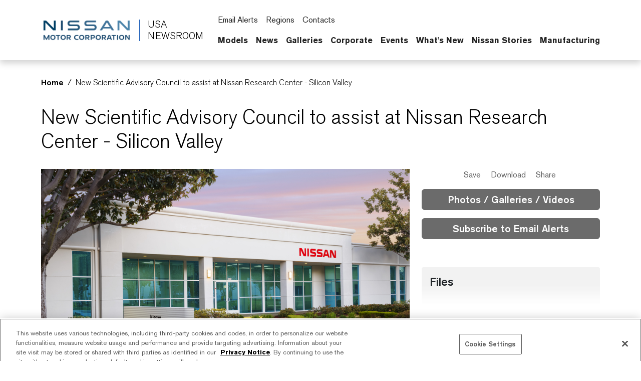

--- FILE ---
content_type: text/html; charset=UTF-8
request_url: https://usa.nissannews.com/en-US/releases/new-scientific-advisory-council-to-assist-at-nissan-research-center-silicon-valley
body_size: 2292
content:
<!DOCTYPE html>
<html lang="en">
<head>
    <meta charset="utf-8">
    <meta name="viewport" content="width=device-width, initial-scale=1">
    <title></title>
    <style>
        body {
            font-family: "Arial";
        }
    </style>
    <script type="text/javascript">
    window.awsWafCookieDomainList = [];
    window.gokuProps = {
"key":"AQIDAHjcYu/GjX+QlghicBgQ/7bFaQZ+m5FKCMDnO+vTbNg96AH6gq+oQrlSnL0eIG3m95hAAAAAfjB8BgkqhkiG9w0BBwagbzBtAgEAMGgGCSqGSIb3DQEHATAeBglghkgBZQMEAS4wEQQMmxTLTW46ZvZTjQKGAgEQgDtScroNW/mqlcXzkgaSmFXg3LwkRGyp4toUR/dsz3mf+HTEWlphyWn5MGcoLte709ChVau4+25VOVtQkQ==",
          "iv":"CgAG5DaKCQAAALcc",
          "context":"NIjmfc3lNFTlflgaZHCmzna91nK/W8vC9yY1Aa/IZtYjQ8ZpWT83yh977UGhcWvV18dZrciS+3dxblSku2O3LkeOHW3yYSHpjM96DQjM2+RO0/3zYe5w2mH+g5lwG0SdrOBV9SqKcComCMco6ai/OwGQXY4/1XRNQqf4BcZRPOqFYprqf908aHkqF8aerbxM62DBUAurCxBYFjfY4h+noQ2gvixGNO+PFr7pr4UamyXRTEgI1XlSkl6q+ckBQLSwCt3LDtxYYSDkM+pQ2/9pjCAwR4QSOG1vTMKKBUJiPj91whbcfmcbjEqzfYLhDptnO5lXT8QsvitR3Ru1cdNCCFfE/bbHFg8rSDG0jFhxUj+7qQqGdbEU0KArwHeHZT0Fi6PsreKTn400NqM3AyShRhfaQPSyZZN+DxQHJPdhajatWWDx9Zyzc4pD2aRQbKZAP4FmyX2Dy2pqx4E7wzkMQrov/bUYPxh2oMmEthattkeSpvKvbvohU1V+5KhVYDHQXkrhnOKnxK2ihnLtiyak4VNyZ41iUs2Rrk20fphKoZWRpbNw4YvVgKQRpn1PNwo/WLfhY63CiUsQWdsFgOCduAgB+inJt8ua6xMVaHSYqsXmBMUOsHms19PkoADdjxH7pXiD+EJ2X9pF3YXaETO3kGtKk3iky+wfbxiM9AawvroUwQBT38fWM/c2McYDOWbbTnitFzAqESto6XQI52vJVe76yO/i8V2nBA1/R+5/pRkRITJ05haVDFsdxFI+/PYLAnXKoXcOBHI9XG9A5E8XU5o="
};
    </script>
    <script src="https://a2f1136cef27.e7f5012f.us-west-1.token.awswaf.com/a2f1136cef27/f0455ffdebbb/d5d28de05eb8/challenge.js"></script>
</head>
<body>
    <div id="challenge-container"></div>
    <script type="text/javascript">
        AwsWafIntegration.saveReferrer();
        AwsWafIntegration.checkForceRefresh().then((forceRefresh) => {
            if (forceRefresh) {
                AwsWafIntegration.forceRefreshToken().then(() => {
                    window.location.reload(true);
                });
            } else {
                AwsWafIntegration.getToken().then(() => {
                    window.location.reload(true);
                });
            }
        });
    </script>
    <noscript>
        <h1>JavaScript is disabled</h1>
        In order to continue, we need to verify that you're not a robot.
        This requires JavaScript. Enable JavaScript and then reload the page.
    </noscript>
</body>
</html>

--- FILE ---
content_type: text/html; charset=utf-8
request_url: https://usa.nissannews.com/en-US/releases/new-scientific-advisory-council-to-assist-at-nissan-research-center-silicon-valley
body_size: 20434
content:


                            
  

  

  

  

  

  

  

  

  

  

  

    
  

    
  

  

  

  

  

  

  

  
    


<!DOCTYPE html>
  <html lang="en-US">
    
      <head data-post-login-download="#">
    

    

    
      <script src="https://cdn.cookielaw.org/scripttemplates/otSDKStub.js" type="text/javascript" charset="UTF-8" data-domain-script="e6f9f1f7-6dfc-4bd7-bdd5-85aa18d897a2" ></script>
    

    <script type="application/ld+json">
      {
        "@context": "http://schema.org",
        "@type": "Organization",
        "name": "Nissan News USA",
        "url": "https://usa.nissannews.com/en-US",
        "logo": "https://usa.nissannews.com/assets/images/logos/vi/nissan-global-gradient.png"
      }
    </script>

    

    

    

    

      <!-- Google Tag Manager -->
    
      <script>
          window.googleDataLayer = window.googleDataLayer || [];
          function gtag(){googleDataLayer.push(arguments);}
          gtag('js', new Date());

          gtag('config', 'UA-118097516-33', {
            'custom_map': {'dimension1': 'releaseId',
              'dimension2': 'requestLocale'}
          });

          
          gtag('event', 'releaseView', {'releaseId': 'release-aa576a0ec87e4330a5e91acab563df52'});
          gtag('event', 'releaseView', {'requestLocale': 'en'});
          

          gtag('send', 'pageview');
      </script>

      <script>(function(w,d,s,l,i){w[l]=w[l]||[];w[l].push({'gtm.start':
            new Date().getTime(),event:'gtm.js'});var f=d.getElementsByTagName(s)[0],
          j=d.createElement(s),dl=l!='dataLayer'?'&l='+l:'';j.async=true;j.src=
          'https://www.googletagmanager.com/gtm.js?id='+i+dl;f.parentNode.insertBefore(j,f);
      })(window,document,'script','googleDataLayer','GTM-P2BJLLW');</script>
    
      <!-- End Google Tag Manager -->

    <meta charset="utf-8">
    <meta http-equiv="X-UA-Compatible" content="IE=edge">
    <meta name="viewport" content="width=device-width, initial-scale=1">

    

    <meta name="author" content="">

    
      <title>New Scientific Advisory Council to assist at Nissan Research Center - Silicon Valley</title>
    

    
      
        

<link rel="apple-touch-icon" sizes="180x180" href="/assets/images/favicon/nissan/apple-touch-icon.png">
<link rel="icon" type="image/png" sizes="32x32" href="/assets/images/favicon/nissan/favicon-32x32.png">
<link rel="icon" type="image/png" sizes="16x16" href="/assets/images/favicon/nissan/favicon-16x16.png">
<link rel="manifest" href="/assets/images/favicon/nissan/site.webmanifest">
<link rel="mask-icon" href="/assets/images/favicon/nissan/safari-pinned-tab.svg" color="#5bbad5">
<link rel="shortcut icon" href="/assets/images/favicon/nissan/favicon.ico">
<meta name="msapplication-TileColor" content="#da532c">
<meta name="msapplication-config" content="/assets/images/favicon/nissan/browserconfig.xml">
<meta name="theme-color" content="#ffffff">
      
    

    <link href="https://dsk2zkphrz7j3.cloudfront.net/assets/vendor/bootstrap-5.0.2-dist/css/abe91756d18b7cd60871a2f47c1e8192-bootstrap.min.css" rel="stylesheet">
    <link href="https://dsk2zkphrz7j3.cloudfront.net/assets/stylesheets/8e439f262f89ee05eac44f70535bc8b7-silver-theme.css" rel="stylesheet">
    <link href="https://dsk2zkphrz7j3.cloudfront.net/assets/ionicons/css/0d6763b67616cb9183f3931313d42971-ionicons.min.css" rel="stylesheet">
    <link href="https://dsk2zkphrz7j3.cloudfront.net/assets/font-awesome-4.7.0/css/269550530cc127b6aa5a35925a7de6ce-font-awesome.min.css" rel="stylesheet">
    <link href="https://dsk2zkphrz7j3.cloudfront.net/assets/vendor/bootstrap-daterangepicker/9edd76ee336123a614342bc5166a98e2-daterangepicker.css" rel="stylesheet">
    <link href="/assets/admin/clever/assets/css/bootstrap-datetimepicker.min.css" rel="stylesheet">
    <link rel="stylesheet" type="text/css" href="/webjars/toastr/2.1.1/toastr.css">
    <link href='https://fonts.googleapis.com/css?family=Lato:400,700,400italic' rel="stylesheet">

    
      <!--[if lt IE 9]>
    <script src="https://oss.maxcdn.com/libs/html5shiv/3.7.0/html5shiv.js"></script>
    <script src="https://oss.maxcdn.com/libs/respond.js/1.4.2/respond.min.js"></script>
    <![endif]-->

    <script src="https://dsk2zkphrz7j3.cloudfront.net/assets/vendor/895323ed2f7258af4fae2c738c8aea49-jquery-1.11.3.min.js"></script>
    <script src="https://dsk2zkphrz7j3.cloudfront.net/assets/vendor/6d5324ca2d034d18a25ff090df5ed1ec-stickyfill.min.js"></script>

    
    



  
    <meta name="description" content="Nissan Motor Corporation has appointed a Scientific Advisory Council to review and provide advice on research performed at the company's North American-based Nissan Research Center – Silicon Valley (NRC-SV)."/>
  

  <meta name="keywords" content="NCWC-186"/>

  

  
  <meta property="og:type" content="article"/>
  <meta property="og:title" content="New Scientific Advisory Council to assist at Nissan Research Center - Silicon Valley"/>
  
    <meta property="og:description" content="Nissan Motor Corporation has appointed a Scientific Advisory Council to review and provide advice on research performed at the company's North American-based Nissan Research Center – Silicon Valley (NRC-SV)."/>
  
  <meta property="og:url" content="https://usa.nissannews.com/en-US/releases/new-scientific-advisory-council-to-assist-at-nissan-research-center-silicon-valley"/>
  <meta property="og:site_name" content="Official U.S. Newsroom"/>
  <meta property="og:locale" content="en_US"/>

  
    <meta property="og:image" content="https://wieck-nissanao-production.s3.amazonaws.com/photos/c24ec0e4ccbe16f22636bb379e7cca497a1571f6/thumbnail-364x204.jpg"/>
    <meta property="og:image:type" content="image/jpeg"/>
    
    
    
  

  

  

  
  <meta property="article:published_time" content="2014-03-12T16:10:00Z"/>
  <meta property="article:modified_time" content="2023-12-31T22:31:30.314Z"/>

  
  <meta name="twitter:card" content="summary_large_image"/>
  
  
  
  
  
  
  
  
  
  
  
  



    

    <link rel="canonical" href="https://usa.nissannews.com/en-US/releases/new-scientific-advisory-council-to-assist-at-nissan-research-center-silicon-valley" />

  

    <script async src="https://www.googletagmanager.com/gtag/js?id=UA-118097516-33"></script>

    <style>
        @media all and (-ms-high-contrast:none)
        {
        *::-ms-backdrop, body { min-height: 100%; } /* IE11 */
        }
    </style>

    <script>
      document.addEventListener("DOMContentLoaded", function() {
        if(/android/i.test(navigator.userAgent)) {
          document.body.classList.add("android");
        }
      });
    </script>

  </head>

    <body class="  nissan-americas-usa" data-market-route-prefix="en-US">

        <!-- Google Tag Manager (noscript) -->
      
        <noscript><iframe src="https://www.googletagmanager.com/ns.html?id=GTM-P2BJLLW" height="0" width="0" style="display: none;  visibility: hidden"></iframe></noscript>
      
        <!-- End Google Tag Manager (noscript) -->

      


  
















<nav class="navbar nissan__navbar autohide" id="globalHeader">
  <div class="container">
    <div class="navbar-brand__container">
      <a class="navbar-brand" href="/en-US">
        <img class="img-fluid navbar-header-logo first-image" src="https://dsk2zkphrz7j3.cloudfront.net/assets/images/logos/vi/853d2ff360b168de1e6c960d1fbfd10d-nissan-global-gradient-blue.png" alt="Nissan | logo">
        <div class="seperator__vertical"></div>
        <h1>USA <span>Newsroom</span></h1>
      </a>
    </div>

    <div class="navbar-actions__container d-flex d-sm-flex d-lg-none">
      
      <a class="searchbox-icon ps-2"
      href="javascript:void(0)"
      data-bs-toggle="modal"
      data-bs-target="#searchModal"
      data-placeholder="Type your search and hit enter..."
      title="Search"><ion-icon name="search-outline" aria-hidden="true"></ion-icon>
      </a>
      <button class="navbar-toggler" type="button" data-bs-toggle="collapse" data-bs-target="#mobileNavbarDropdown" aria-controls="navbarSupportedContent" aria-expanded="false" aria-label="Toggle navigation">
        <span class="navbar-toggler-icon"></span>
      </button>

      <script>

          document.addEventListener('DOMContentLoaded', function() {
            const navbarCollapse = document.getElementById('mobileNavbarDropdown');
            const overlay = document.getElementById('menuOverlay');
            const toggler = document.querySelector('.navbar-toggler');
            const body = document.body;

            function updateDropdownMaxHeight() {
              const viewportHeight = window.innerHeight;
              const maxHeight = viewportHeight - 90; // Subtract 90px to account for the fixed header
              navbarCollapse.style.maxHeight = `${maxHeight}px`;
            }

            updateDropdownMaxHeight();

            window.addEventListener('resize', updateDropdownMaxHeight);

            navbarCollapse.addEventListener('show.bs.collapse', () => {
              overlay.style.display = 'block';
              body.style.overflow = 'hidden';
            });

            navbarCollapse.addEventListener('hide.bs.collapse', () => {
              overlay.style.display = 'none';
              body.style.overflow = '';
            });

            overlay.addEventListener('click', () => {
              navbarCollapse.classList.remove('show');
              overlay.style.display = 'none';
              body.style.overflow = '';
            });

            toggler.addEventListener('click', () => {
              const isExpanded = toggler.getAttribute('aria-expanded') === 'true';

              if (isExpanded) {
                overlay.style.display = 'block';
                body.style.overflow = 'hidden';
              } else {
                overlay.style.display = 'none';
                body.style.overflow = '';
              }
            });

            const itemCountSpan = document.querySelector('.clientBasketItemCount');

            const noItemsMessage = 'No';

            if (!itemCountSpan.innerText.trim()) {
              itemCountSpan.innerText = noItemsMessage;
            }

          });

      </script>

      <dialog id="mobileNavbarDropdown" class="mobile-nav">
        <div class="container">
          <ul class="nav navbar-nav nissan__navbar-nav">
          
            
              
  
  <li class="dropdown">

    <a class="
      dropdown-toggle dropdown-toggle--mobile"
      href="javascript:void(0);"
      data-bs-toggle="wieck-dropdown-submenu">
      Models
       <ion-icon name="chevron-forward-circle-outline"></ion-icon> 
    </a>

    
      <ul class="dropdown-menu nissan-mega-menu" id="channel-245">
        <div class="nissan-mega-menu--grid">
          <div class="position-relative">

            
              <li>
                <a href="/pages/us-nissan-models" >
                  Open Models
                  
                </a>
              </li>
            

            
              <li class="dropdown-submenu nissan-mega-submenu">
                

                  <a class="
                    "
                    href="/pages/us-nissan-models" 
                    >
                    All Models
                    
                  </a>

                
                

              </li>
            
              <li class="dropdown-submenu nissan-mega-submenu">
                

                  <a class="
                    dropdown-toggle dropdown-toggle--mobile"
                    href="javascript:void(0);"
                    data-bs-toggle="wieck-dropdown-submenu">
                    Electric Vehicles
                     <ion-icon name="chevron-forward-circle-outline"></ion-icon> 
                  </a>

                
                
                  
                    <ul class="dropdown-menu nissan-mega-menu-1">

                      
                        <li>
                          <a class=""  href="/en-US/channels/electric-vehicles">
                            Open Electric Vehicles
                            
                          </a>
                        </li>
                      

                      
                        <li class="nissan-mega-submenu-1" data-preview-url="https://wieck-nissanao-production.s3.us-west-1.amazonaws.com/pagePartImages/cb1781e92d5f4465dd839a8ea59c89fabc944205">
                        
                          <a class="" href="/releases/2025-ariya-press-kit" >Ariya</a>
                        
                        </li>
                        <li class="nissan-mega-divider"></li>
                      
                        <li class="nissan-mega-submenu-1" data-preview-url="https://wieck-nissanao-production.s3.us-west-1.amazonaws.com/pagePartImages/eb061bc22aed29555fd1663d56873e72c98018fd">
                        
                          <a class="" href="/releases/2026-nissan-leaf-press-kit" >LEAF</a>
                        
                        </li>
                        <li class="nissan-mega-divider"></li>
                      
                    </ul>
                  
                

              </li>
            
              <li class="dropdown-submenu nissan-mega-submenu">
                

                  <a class="
                    dropdown-toggle dropdown-toggle--mobile"
                    href="javascript:void(0);"
                    data-bs-toggle="wieck-dropdown-submenu">
                    Crossovers and SUVs
                     <ion-icon name="chevron-forward-circle-outline"></ion-icon> 
                  </a>

                
                
                  
                    <ul class="dropdown-menu nissan-mega-menu-1">

                      
                        <li>
                          <a class=""  href="/en-US/channels/us-crossovers-and-suvs">
                            Open Crossovers and SUVs
                            
                          </a>
                        </li>
                      

                      
                        <li class="nissan-mega-submenu-1" data-preview-url="https://wieck-nissanao-production.s3.us-west-1.amazonaws.com/pagePartImages/a015b8cf7c4c71668dd681464eb794cc28742290">
                        
                          <a class="" href="/releases/2026-nissan-armada-nismo-press-kit" >Armada</a>
                        
                        </li>
                        <li class="nissan-mega-divider"></li>
                      
                        <li class="nissan-mega-submenu-1" data-preview-url="https://wieck-nissanao-production.s3.us-west-1.amazonaws.com/pagePartImages/6fb806928867624822e6c7e460c71d7613db0d12">
                        
                          <a class="" href="/releases/2026-nissan-kicks-press-kit" >Kicks</a>
                        
                        </li>
                        <li class="nissan-mega-divider"></li>
                      
                        <li class="nissan-mega-submenu-1" data-preview-url="https://wieck-nissanao-production.s3.us-west-1.amazonaws.com/pagePartImages/34ec04d60881c4aef6a87662750d9445db3135b7">
                        
                          <a class="" href="/releases/2026-nissan-murano-press-kit" >Murano</a>
                        
                        </li>
                        <li class="nissan-mega-divider"></li>
                      
                        <li class="nissan-mega-submenu-1" data-preview-url="https://wieck-nissanao-production.s3.us-west-1.amazonaws.com/pagePartImages/72635968cb70ea78ad34d8fd1a9f99b7e8d5c065">
                        
                          <a class="" href="/releases/2026-nissan-pathfinder-press-kit" >Pathfinder</a>
                        
                        </li>
                        <li class="nissan-mega-divider"></li>
                      
                        <li class="nissan-mega-submenu-1" data-preview-url="https://wieck-nissanao-production.s3.us-west-1.amazonaws.com/pagePartImages/623b4763fddc72e5ea78e4c54e033dcfc2828bc1">
                        
                          <a class="" href="/releases/2026-nissan-rogue-press-kit" >Rogue</a>
                        
                        </li>
                        <li class="nissan-mega-divider"></li>
                      
                        <li class="nissan-mega-submenu-1" data-preview-url="">
                        
                          <a class="" href="/en-US/releases/2026-nissan-rogue-plug-in-hybrid-press-kit" >Rogue PHEV</a>
                        
                        </li>
                        <li class="nissan-mega-divider"></li>
                      
                    </ul>
                  
                

              </li>
            
              <li class="dropdown-submenu nissan-mega-submenu">
                

                  <a class="
                    dropdown-toggle dropdown-toggle--mobile"
                    href="javascript:void(0);"
                    data-bs-toggle="wieck-dropdown-submenu">
                    Cars
                     <ion-icon name="chevron-forward-circle-outline"></ion-icon> 
                  </a>

                
                
                  
                    <ul class="dropdown-menu nissan-mega-menu-1">

                      
                        <li>
                          <a class=""  href="/en-US/channels/us-cars">
                            Open Cars
                            
                          </a>
                        </li>
                      

                      
                        <li class="nissan-mega-submenu-1" data-preview-url="https://wieck-nissanao-production.s3.us-west-1.amazonaws.com/pagePartImages/eb061bc22aed29555fd1663d56873e72c98018fd">
                        
                          <a class="" href="/en-US/releases/2026-nissan-altima-press-kit" >Altima</a>
                        
                        </li>
                        <li class="nissan-mega-divider"></li>
                      
                        <li class="nissan-mega-submenu-1" data-preview-url="https://wieck-nissanao-production.s3.us-west-1.amazonaws.com/pagePartImages/49168db9602088a0a69a5fab22555184d061d954">
                        
                          <a class="" href="/en-US/releases/2026-nissan-sentra-press-kit" >Sentra</a>
                        
                        </li>
                        <li class="nissan-mega-divider"></li>
                      
                        <li class="nissan-mega-submenu-1" data-preview-url="https://wieck-nissanao-production.s3.us-west-1.amazonaws.com/pagePartImages/a12d0ba6b142350c999bf377378456a5e639f338">
                        
                          <a class="" href="/en-US/releases/2025-nissan-versa-press-kit" >Versa</a>
                        
                        </li>
                        <li class="nissan-mega-divider"></li>
                      
                    </ul>
                  
                

              </li>
            
              <li class="dropdown-submenu nissan-mega-submenu">
                

                  <a class="
                    dropdown-toggle dropdown-toggle--mobile"
                    href="javascript:void(0);"
                    data-bs-toggle="wieck-dropdown-submenu">
                    Sports Cars
                     <ion-icon name="chevron-forward-circle-outline"></ion-icon> 
                  </a>

                
                
                  
                    <ul class="dropdown-menu nissan-mega-menu-1">

                      
                        <li>
                          <a class=""  href="/en-US/channels/us-sports-cars">
                            Open Sports Cars
                            
                          </a>
                        </li>
                      

                      
                        <li class="nissan-mega-submenu-1" data-preview-url="https://wieck-nissanao-production.s3.us-west-1.amazonaws.com/pagePartImages/735b4378daa7934fc3c30a70aeeb7b21b434e4da">
                        
                          <a class="" href="/en-US/releases/2026-nissan-z-heritage-press-kit" >Z</a>
                        
                        </li>
                        <li class="nissan-mega-divider"></li>
                      
                        <li class="nissan-mega-submenu-1" data-preview-url="https://wieck-nissanao-production.s3.us-west-1.amazonaws.com/pagePartImages/e042d01bdf066b7ccec1bad7323dabf1c6826f1f">
                        
                          <a class="" href="/en-US/releases/2024-nissan-gt-r-press-kit" >GT-R</a>
                        
                        </li>
                        <li class="nissan-mega-divider"></li>
                      
                    </ul>
                  
                

              </li>
            
              <li class="dropdown-submenu nissan-mega-submenu">
                

                  <a class="
                    dropdown-toggle dropdown-toggle--mobile"
                    href="javascript:void(0);"
                    data-bs-toggle="wieck-dropdown-submenu">
                    Trucks
                     <ion-icon name="chevron-forward-circle-outline"></ion-icon> 
                  </a>

                
                
                  
                    <ul class="dropdown-menu nissan-mega-menu-1">

                      
                        <li>
                          <a class=""  href="/en-US/channels/us-trucks">
                            Open Trucks
                            
                          </a>
                        </li>
                      

                      
                        <li class="nissan-mega-submenu-1" data-preview-url="https://wieck-nissanao-production.s3.us-west-1.amazonaws.com/pagePartImages/547df67bd3a3dc2eea77c6243fd7ab3687bd5e12">
                        
                          <a class="" href="/releases/2026-nissan-frontier-press-kit" >Frontier</a>
                        
                        </li>
                        <li class="nissan-mega-divider"></li>
                      
                    </ul>
                  
                

              </li>
            
              <li class="dropdown-submenu nissan-mega-submenu">
                

                  <a class="
                    "
                    href="/en-US/pages/us-nissan-concept-cars" 
                    >
                    Concepts
                    
                  </a>

                
                

              </li>
            
              <li class="dropdown-submenu nissan-mega-submenu">
                

                  <a class="
                    "
                    href="/en-US/pages/nissan-press-kit-by-model" 
                    >
                    Press Kit Archive
                    
                  </a>

                
                

              </li>
            
          </div>
        </div>
      </ul>
    
  </li>


            
              
  
  <li class="dropdown">

    <a class="
      dropdown-toggle dropdown-toggle--mobile"
      href="javascript:void(0);"
      data-bs-toggle="wieck-dropdown-submenu">
      News
       <ion-icon name="chevron-forward-circle-outline"></ion-icon> 
    </a>

    
      <ul class="dropdown-menu nissan-mega-menu" id="channel-2739">
        <div class="nissan-mega-menu--grid">
          <div class="position-relative">

            
              <li>
                <a href="/channels/us-united-states-nissan-homepage-featured" >
                  Open News
                  
                </a>
              </li>
            

            
              <li class="dropdown-submenu nissan-mega-submenu">
                

                  <a class="
                    "
                    href="/en-US/channels/us-united-states-nissan-homepage-featured"
                    >
                    All News Releases
                    
                  </a>

                
                

              </li>
            
              <li class="dropdown-submenu nissan-mega-submenu">
                

                  <a class="
                    "
                    href="/channels/stories" 
                    >
                    Nissan Stories
                    
                  </a>

                
                

              </li>
            
              <li class="dropdown-submenu nissan-mega-submenu">
                

                  <a class="
                    dropdown-toggle dropdown-toggle--mobile"
                    href="javascript:void(0);"
                    data-bs-toggle="wieck-dropdown-submenu">
                    Motorsports
                     <ion-icon name="chevron-forward-circle-outline"></ion-icon> 
                  </a>

                
                
                  
                    <ul class="dropdown-menu nissan-mega-menu-1">

                      
                        <li>
                          <a class=""  href="/en-US/channels/us-motorsports">
                            Open Motorsports
                            
                          </a>
                        </li>
                      

                      
                        <li class="nissan-mega-submenu-1" data-preview-url="">
                        
                          <a class="" href="/en-US/channels/us-formula-e">Formula E</a>
                        
                        </li>
                        <li class="nissan-mega-divider"></li>
                      
                        <li class="nissan-mega-submenu-1" data-preview-url="">
                        
                          <a class="" href="/en-US/channels/us-nissan-z-gt4">Nissan Z GT4</a>
                        
                        </li>
                        <li class="nissan-mega-divider"></li>
                      
                    </ul>
                  
                

              </li>
            
              <li class="dropdown-submenu nissan-mega-submenu">
                

                  <a class="
                    "
                    href="/en-US/channels/U-S-Sales-Reports"
                    >
                    U.S. Sales Reports
                    
                  </a>

                
                

              </li>
            
              <li class="dropdown-submenu nissan-mega-submenu">
                

                  <a class="
                    "
                    href="/en-US/channels/Global-Sales-Reports"
                    >
                    Global Financial Results
                    
                  </a>

                
                

              </li>
            
              <li class="dropdown-submenu nissan-mega-submenu">
                

                  <a class="
                    "
                    href="/en-US/channels/us-technology-safety-news"
                    >
                    Technology & Safety News
                    
                  </a>

                
                

              </li>
            
              <li class="dropdown-submenu nissan-mega-submenu">
                

                  <a class="
                    "
                    href="/en-US/channels/accolades"
                    >
                    Awards & Accolades
                    
                  </a>

                
                

              </li>
            
          </div>
        </div>
      </ul>
    
  </li>


            
              
  
  <li class="dropdown">

    <a class="
      dropdown-toggle dropdown-toggle--mobile"
      href="javascript:void(0);"
      data-bs-toggle="wieck-dropdown-submenu">
      Galleries
       <ion-icon name="chevron-forward-circle-outline"></ion-icon> 
    </a>

    
      <ul class="dropdown-menu nissan-mega-menu" id="channel-2742">
        <div class="nissan-mega-menu--grid">
          <div class="position-relative">

            
              <li>
                <a href="/pages/us-nissan-photo-galleries" >
                  Open Galleries
                  
                </a>
              </li>
            

            
              <li class="dropdown-submenu nissan-mega-submenu">
                

                  <a class="
                    "
                    href="/pages/us-nissan-photo-galleries" 
                    >
                    Current Models
                    
                  </a>

                
                

              </li>
            
              <li class="dropdown-submenu nissan-mega-submenu">
                

                  <a class="
                    "
                    href="/en-US/channels/us-united-states-nissan-company-logos"
                    >
                    Company Logos
                    
                  </a>

                
                

              </li>
            
              <li class="dropdown-submenu nissan-mega-submenu">
                

                  <a class="
                    "
                    href="/en-US/channels/employees"
                    >
                    Employees
                    
                  </a>

                
                

              </li>
            
              <li class="dropdown-submenu nissan-mega-submenu">
                

                  <a class="
                    "
                    href="/en-US/channels/philanthropy"
                    >
                    Philanthropy
                    
                  </a>

                
                

              </li>
            
              <li class="dropdown-submenu nissan-mega-submenu">
                

                  <a class="
                    "
                    href="/channels/us-united-states-nissan-homepage-featured?selectedTabId=us-united-states-nissan-homepage-featured-photos" 
                    >
                    Photos
                    
                  </a>

                
                

              </li>
            
              <li class="dropdown-submenu nissan-mega-submenu">
                

                  <a class="
                    "
                    href="/channels/us-united-states-nissan-homepage-featured?selectedTabId=us-united-states-nissan-homepage-featured-videos" 
                    >
                    Videos
                    
                  </a>

                
                

              </li>
            
              <li class="dropdown-submenu nissan-mega-submenu">
                

                  <a class="
                    "
                    href="/pages/b-roll" 
                    >
                    B-Roll
                    
                  </a>

                
                

              </li>
            
          </div>
        </div>
      </ul>
    
  </li>


            
              
  
  <li class="dropdown">

    <a class="
      dropdown-toggle dropdown-toggle--mobile"
      href="javascript:void(0);"
      data-bs-toggle="wieck-dropdown-submenu">
      Corporate
       <ion-icon name="chevron-forward-circle-outline"></ion-icon> 
    </a>

    
      <ul class="dropdown-menu nissan-mega-menu" id="channel-298">
        <div class="nissan-mega-menu--grid">
          <div class="position-relative">

            
              <li>
                <a href="/pages/executive-bios" >
                  Open Corporate
                  
                </a>
              </li>
            

            
              <li class="dropdown-submenu nissan-mega-submenu">
                

                  <a class="
                    dropdown-toggle dropdown-toggle--mobile"
                    href="javascript:void(0);"
                    data-bs-toggle="wieck-dropdown-submenu">
                    Leadership
                     <ion-icon name="chevron-forward-circle-outline"></ion-icon> 
                  </a>

                
                
                  
                    <ul class="dropdown-menu nissan-mega-menu-1">

                      
                        <li>
                          <a class=""  href="/en-US/channels/channel-2750">
                            Open Leadership
                            
                          </a>
                        </li>
                      

                      
                        <li class="nissan-mega-submenu-1" data-preview-url="">
                        
                          <a class="" href="/en-US/pages/executive-bios" >Executive Biographies</a>
                        
                        </li>
                        <li class="nissan-mega-divider"></li>
                      
                        <li class="nissan-mega-submenu-1" data-preview-url="">
                        
                          <a class="" href="/en-US/channels/senior-management-announcements">Management Announcements</a>
                        
                        </li>
                        <li class="nissan-mega-divider"></li>
                      
                    </ul>
                  
                

              </li>
            
              <li class="dropdown-submenu nissan-mega-submenu">
                

                  <a class="
                    "
                    href="/en-US/pages/us-facilities" 
                    >
                    Facilities
                    
                  </a>

                
                

              </li>
            
              <li class="dropdown-submenu nissan-mega-submenu">
                

                  <a class="
                    "
                    href="/en-US/releases/nissan-philanthropy" 
                    >
                    Philanthropy
                    
                  </a>

                
                

              </li>
            
              <li class="dropdown-submenu nissan-mega-submenu">
                

                  <a class="
                    "
                    href="/en-US/pages/us-nissan-heritage" 
                    >
                    Heritage
                    
                  </a>

                
                

              </li>
            
              <li class="dropdown-submenu nissan-mega-submenu">
                

                  <a class="nav__external-link
                    "
                    href="https://www.nissan-global.com/EN/INNOVATION/TECHNOLOGY/ARCHIVE/" target="_blank"
                    >
                    Technology Library
                    
                    <ion-icon name="open-outline" aria-hidden="true"></ion-icon>
                    
                  </a>

                
                

              </li>
            
              <li class="dropdown-submenu nissan-mega-submenu">
                

                  <a class="
                    "
                    href="/speaker-request-form-survey" 
                    >
                    Speaker Request Form
                    
                  </a>

                
                

              </li>
            
              <li class="dropdown-submenu nissan-mega-submenu">
                

                  <a class="
                    dropdown-toggle dropdown-toggle--mobile"
                    href="javascript:void(0);"
                    data-bs-toggle="wieck-dropdown-submenu">
                    Manufacturing
                     <ion-icon name="chevron-forward-circle-outline"></ion-icon> 
                  </a>

                
                
                  
                    <ul class="dropdown-menu nissan-mega-menu-1">

                      
                        <li>
                          <a class=""  href="/en-US/channels/channel-dcff5a651a804de5782d473fc60c9baa">
                            Open Manufacturing
                            
                          </a>
                        </li>
                      

                      
                        <li class="nissan-mega-submenu-1" data-preview-url="">
                        
                          <a class="" href="/en-US/releases/nissan-us-manufacturing-plant-tours" >Plant Tours</a>
                        
                        </li>
                        <li class="nissan-mega-divider"></li>
                      
                        <li class="nissan-mega-submenu-1" data-preview-url="">
                        
                          <a class="nav__external-link" href="https://nissanmanufacturing.com/" target="_blank">NissanManufacturing.com <ion-icon name="open-outline" aria-hidden="true"></ion-icon> </a>
                        
                        </li>
                        <li class="nissan-mega-divider"></li>
                      
                    </ul>
                  
                

              </li>
            
          </div>
        </div>
      </ul>
    
  </li>


            
              
  
  <li class="dropdown">

    <a class="
      "
      href="/en-US/pages/us-events-archive-nissan" 
      >
      Events
      
    </a>

    
  </li>


            
              
  
  <li class="dropdown">

    <a class="
      "
      href="/en-US/releases/nissan-whats-new" 
      >
      What's New
      
    </a>

    
  </li>


            
              
  
  <li class="dropdown">

    <a class="
      "
      href="/channels/stories" 
      >
      Nissan Stories
      
    </a>

    
  </li>


            
              
  
  <li class="dropdown">

    <a class="nav__external-link
      "
      href="https://nissanmanufacturing.com/" target="_blank"
      >
      Manufacturing
       <ion-icon name="open-outline" aria-hidden="true"></ion-icon> 
    </a>

    
  </li>


            
          
          </ul>

          <script src="https://dsk2zkphrz7j3.cloudfront.net/assets/javascripts/8073225d759029c479622bbe9c34c97e-mega-menus.js"></script>

          <ul class="nav navbar-nav">
            <li class="nissan-nav-action">
              <a href="javascript:void(0)"
              id="nav-subscribe-btn"
              data-bs-toggle="modal"
              data-bs-target="#campaignMonitorModal"
              title="Subscribe"><ion-icon name="mail-outline" aria-hidden="true"></ion-icon> Email Alerts</a>
            </li>
            <li class="nissan-nav-action">
              <a href="/en-US/regions"><ion-icon name="location-outline" aria-hidden="true"></ion-icon> Regions</a>
            </li>
            
              <li class="nissan-nav-action">
                <a href="/en-US/contacts"><ion-icon name="people-circle-outline" aria-hidden="true"></ion-icon> Contacts</a>
              </li>
            
            
            <li class="nissan-nav-action">
              <a href="/en-US/basket" title="Saved Items" class="clientBasketLink">
                <ion-icon name="folder-outline" aria-hidden="true"></ion-icon>
                
                  <span class="clientBasketItemCount pe-1"></span>
                  <span class="clientBasketItemCount--none">No Saved Items</span>
                  <span class="clientBasketItemCount--one">Saved Item</span>
                  <span class="clientBasketItemCount--plus">Saved Items</span>
                
              </a>
            </li>
          </ul>
        </div>
      </dialog>
    </div>

    <div class="navbar-actions__container d-none d-lg-block">
      <ul class="nav navbar-nav">
        <li class="nissan-nav-action">
          <a href="javascript:void(0)"
          id="nav-subscribe-btn"
          data-bs-toggle="modal"
          data-bs-target="#campaignMonitorModal"
          title="Email Alerts"><ion-icon name="mail-outline" aria-hidden="true"></ion-icon> Email Alerts</a>
        </li>
        <li class="nissan-nav-action">
          <a href="/en-US/regions" title="Regions"><ion-icon name="location-outline" aria-hidden="true"></ion-icon> Regions</a>
        </li>
        
          <li class="nissan-nav-action">
            <a href="/en-US/contacts"><ion-icon name="people-circle-outline" aria-hidden="true"></ion-icon> Contacts</a>
          </li>
        
        
        
        <li class="nissan-nav-action">

          <a class="searchbox-icon"
          href="javascript:void(0)"
          data-bs-toggle="modal"
          data-bs-target="#searchModal"
          data-placeholder="Type your search and hit enter..."
          title="Search"><ion-icon name="search-outline" aria-hidden="true"></ion-icon>
          </a>

        </li>
        <li class="nissan-nav-action">
          <a href="/en-US/basket" title="Saved Items" class="clientBasketLink"><ion-icon name="folder-outline" aria-hidden="true"></ion-icon> <span class="clientBasketItemCount"></span></a>
        </li>
      </ul>

      <div id="channel-navbar">
        <ul class="nav navbar-nav nissan__navbar-nav">
        
          
            

  <li class="dropdown nissan-mega-dropdown nissan-mega-dropdown-toggle 
 
">
    <a class="dropdown-toggle--custom " href="/pages/us-nissan-models" >Models </a>
    
      <ul class="dropdown-menu nissan-mega-menu" id="channel-245">
        <div class="container nissan-mega-menu--grid">
          <div class="position-relative">
          
            <li class="dropdown-submenu nissan-mega-submenu nissan-mega-submenu-toggle 
 
" data-fixtop=false>
              
                <a class="nav__icon-link " href="/pages/us-nissan-models"  >All Models</a>
              
              

            </li>
          
            <li class="dropdown-submenu nissan-mega-submenu nissan-mega-submenu-toggle 
 
" data-fixtop=false>
              
                <a class="nav__icon-link " href="/en-US/channels/electric-vehicles"  data-bs-toggle="wieck-dropdown-submenu" >Electric Vehicles <ion-icon name="chevron-forward-outline"></ion-icon> </a>
              
              
                
                  <ul class="dropdown-menu nissan-mega-menu-1">
                    
                      <li class="nissan-mega-submenu-1 
 
">
                      
                        <a class="nav__icon-link " href="/releases/2025-ariya-press-kit" >Ariya</a>
                      
                      </li>
                      <li class="nissan-mega-divider"></li>
                    
                      <li class="nissan-mega-submenu-1 
 
">
                      
                        <a class="nav__icon-link " href="/releases/2026-nissan-leaf-press-kit" >LEAF</a>
                      
                      </li>
                      <li class="nissan-mega-divider"></li>
                    
                  </ul>
                
              

            </li>
          
            <li class="dropdown-submenu nissan-mega-submenu nissan-mega-submenu-toggle 
 
" data-fixtop=false>
              
                <a class="nav__icon-link " href="/en-US/channels/us-crossovers-and-suvs"  data-bs-toggle="wieck-dropdown-submenu" >Crossovers and SUVs <ion-icon name="chevron-forward-outline"></ion-icon> </a>
              
              
                
                  <ul class="dropdown-menu nissan-mega-menu-1">
                    
                      <li class="nissan-mega-submenu-1 
 
">
                      
                        <a class="nav__icon-link " href="/releases/2026-nissan-armada-nismo-press-kit" >Armada</a>
                      
                      </li>
                      <li class="nissan-mega-divider"></li>
                    
                      <li class="nissan-mega-submenu-1 
 
">
                      
                        <a class="nav__icon-link " href="/releases/2026-nissan-kicks-press-kit" >Kicks</a>
                      
                      </li>
                      <li class="nissan-mega-divider"></li>
                    
                      <li class="nissan-mega-submenu-1 
 
">
                      
                        <a class="nav__icon-link " href="/releases/2026-nissan-murano-press-kit" >Murano</a>
                      
                      </li>
                      <li class="nissan-mega-divider"></li>
                    
                      <li class="nissan-mega-submenu-1 
 
">
                      
                        <a class="nav__icon-link " href="/releases/2026-nissan-pathfinder-press-kit" >Pathfinder</a>
                      
                      </li>
                      <li class="nissan-mega-divider"></li>
                    
                      <li class="nissan-mega-submenu-1 
 
">
                      
                        <a class="nav__icon-link " href="/releases/2026-nissan-rogue-press-kit" >Rogue</a>
                      
                      </li>
                      <li class="nissan-mega-divider"></li>
                    
                      <li class="nissan-mega-submenu-1 
 
">
                      
                        <a class="nav__icon-link " href="/en-US/releases/2026-nissan-rogue-plug-in-hybrid-press-kit" >Rogue PHEV</a>
                      
                      </li>
                      <li class="nissan-mega-divider"></li>
                    
                  </ul>
                
              

            </li>
          
            <li class="dropdown-submenu nissan-mega-submenu nissan-mega-submenu-toggle 
 
" data-fixtop=false>
              
                <a class="nav__icon-link " href="/en-US/channels/us-cars"  data-bs-toggle="wieck-dropdown-submenu" >Cars <ion-icon name="chevron-forward-outline"></ion-icon> </a>
              
              
                
                  <ul class="dropdown-menu nissan-mega-menu-1">
                    
                      <li class="nissan-mega-submenu-1 
 
">
                      
                        <a class="nav__icon-link " href="/en-US/releases/2026-nissan-altima-press-kit" >Altima</a>
                      
                      </li>
                      <li class="nissan-mega-divider"></li>
                    
                      <li class="nissan-mega-submenu-1 
 
">
                      
                        <a class="nav__icon-link " href="/en-US/releases/2026-nissan-sentra-press-kit" >Sentra</a>
                      
                      </li>
                      <li class="nissan-mega-divider"></li>
                    
                      <li class="nissan-mega-submenu-1 
 
">
                      
                        <a class="nav__icon-link " href="/en-US/releases/2025-nissan-versa-press-kit" >Versa</a>
                      
                      </li>
                      <li class="nissan-mega-divider"></li>
                    
                  </ul>
                
              

            </li>
          
            <li class="dropdown-submenu nissan-mega-submenu nissan-mega-submenu-toggle 
 
" data-fixtop=false>
              
                <a class="nav__icon-link " href="/en-US/channels/us-sports-cars"  data-bs-toggle="wieck-dropdown-submenu" >Sports Cars <ion-icon name="chevron-forward-outline"></ion-icon> </a>
              
              
                
                  <ul class="dropdown-menu nissan-mega-menu-1">
                    
                      <li class="nissan-mega-submenu-1 
 
">
                      
                        <a class="nav__icon-link " href="/en-US/releases/2026-nissan-z-heritage-press-kit" >Z</a>
                      
                      </li>
                      <li class="nissan-mega-divider"></li>
                    
                      <li class="nissan-mega-submenu-1 
 
">
                      
                        <a class="nav__icon-link " href="/en-US/releases/2024-nissan-gt-r-press-kit" >GT-R</a>
                      
                      </li>
                      <li class="nissan-mega-divider"></li>
                    
                  </ul>
                
              

            </li>
          
            <li class="dropdown-submenu nissan-mega-submenu nissan-mega-submenu-toggle 
 
" data-fixtop=false>
              
                <a class="nav__icon-link " href="/en-US/channels/us-trucks"  data-bs-toggle="wieck-dropdown-submenu" >Trucks <ion-icon name="chevron-forward-outline"></ion-icon> </a>
              
              
                
                  <ul class="dropdown-menu nissan-mega-menu-1">
                    
                      <li class="nissan-mega-submenu-1 
 
">
                      
                        <a class="nav__icon-link " href="/releases/2026-nissan-frontier-press-kit" >Frontier</a>
                      
                      </li>
                      <li class="nissan-mega-divider"></li>
                    
                  </ul>
                
              

            </li>
          
            <li class="dropdown-submenu nissan-mega-submenu nissan-mega-submenu-toggle 
 
" data-fixtop=false>
              
                <a class="nav__icon-link " href="/en-US/pages/us-nissan-concept-cars"  >Concepts</a>
              
              

            </li>
          
            <li class="dropdown-submenu nissan-mega-submenu nissan-mega-submenu-toggle 
 
" data-fixtop=false>
              
                <a class="nav__icon-link " href="/en-US/pages/nissan-press-kit-by-model"  >Press Kit Archive</a>
              
              

            </li>
          
          </div>

          
            <div>
            <div class="release__container--list release__container--mega-menu">
    <div class="release-item"> <a href="/en-US/releases/all-new-2026-nissan-sentra-offers-incredible-value-with-pricing-from-22600" class="release-item__image"> <img class="img-fluid" alt="Left profile view of the 2026 Nissan Sentra parked in front of city town homes." src="/page-nrrTW/attachment/aad32b1ed35360b8f3efc4a6b3cac86f0fdc3365"> </a>
        <div class="release-item__information">
            <div class="date">
                <date class="published-at"> <time class="pub-date" datetime="2024-12-03T02:00:00-05:00">November 10, 2025</time> </date>
            </div>
            <div class="title"><a href="/en-US/releases/all-new-2026-nissan-sentra-offers-incredible-value-with-pricing-from-22600">All-new 2026 Nissan Sentra offers incredible value with pricing from $22,600</a></div>
        </div>
    </div>
	
	 <div class="release-item"> <a href="/en-US/releases/nissan-reveals-adrenaline-pumping-extraordinarily-capable-concepts-for-2025-sema-show" class="release-item__image"> <img class="img-fluid" alt="Front left 3/4 angle of the Nissan Dune Patrol SEMA build driving on sand at sunset." src="/page-nrrTW/attachment/c90e1f5d8dc5310c3367e4804ca3d818ba35b856	
"> </a>
        <div class="release-item__information">
            <div class="date">
                <date class="published-at"> <time class="pub-date" datetime="2024-12-03T02:00:00-05:00">October 30, 2025</time> </date>
            </div>
            <div class="title"><a href="/en-US/releases/nissan-reveals-adrenaline-pumping-extraordinarily-capable-concepts-for-2025-sema-show">Nissan reveals adrenaline-pumping, extraordinarily capable concepts for 2025 SEMA show</a></div>
        </div>
    </div>
</div>
            </div>
          

        </div>
      </ul>
    
  </li>


          
            

  <li class="dropdown nissan-mega-dropdown nissan-mega-dropdown-toggle 
 
">
    <a class="dropdown-toggle--custom " href="/channels/us-united-states-nissan-homepage-featured" >News </a>
    
      <ul class="dropdown-menu nissan-mega-menu" id="channel-2739">
        <div class="container nissan-mega-menu--grid">
          <div class="position-relative">
          
            <li class="dropdown-submenu nissan-mega-submenu nissan-mega-submenu-toggle 
 
" data-fixtop=false>
              
                <a class="nav__icon-link " href="/en-US/channels/us-united-states-nissan-homepage-featured" >All News Releases</a>
              
              

            </li>
          
            <li class="dropdown-submenu nissan-mega-submenu nissan-mega-submenu-toggle 
 
" data-fixtop=false>
              
                <a class="nav__icon-link " href="/channels/stories"  >Nissan Stories</a>
              
              

            </li>
          
            <li class="dropdown-submenu nissan-mega-submenu nissan-mega-submenu-toggle 
 
" data-fixtop=false>
              
                <a class="nav__icon-link " href="/en-US/channels/us-motorsports"  data-bs-toggle="wieck-dropdown-submenu" >Motorsports <ion-icon name="chevron-forward-outline"></ion-icon> </a>
              
              
                
                  <ul class="dropdown-menu nissan-mega-menu-1">
                    
                      <li class="nissan-mega-submenu-1 
 
">
                      
                        <a class="nav__icon-link " href="/en-US/channels/us-formula-e">Formula E</a>
                      
                      </li>
                      <li class="nissan-mega-divider"></li>
                    
                      <li class="nissan-mega-submenu-1 
 
">
                      
                        <a class="nav__icon-link " href="/en-US/channels/us-nissan-z-gt4">Nissan Z GT4</a>
                      
                      </li>
                      <li class="nissan-mega-divider"></li>
                    
                  </ul>
                
              

            </li>
          
            <li class="dropdown-submenu nissan-mega-submenu nissan-mega-submenu-toggle 
 
" data-fixtop=false>
              
                <a class="nav__icon-link " href="/en-US/channels/U-S-Sales-Reports" >U.S. Sales Reports</a>
              
              

            </li>
          
            <li class="dropdown-submenu nissan-mega-submenu nissan-mega-submenu-toggle 
 
" data-fixtop=false>
              
                <a class="nav__icon-link " href="/en-US/channels/Global-Sales-Reports" >Global Financial Results</a>
              
              

            </li>
          
            <li class="dropdown-submenu nissan-mega-submenu nissan-mega-submenu-toggle 
 
" data-fixtop=false>
              
                <a class="nav__icon-link " href="/en-US/channels/us-technology-safety-news" >Technology & Safety News</a>
              
              

            </li>
          
            <li class="dropdown-submenu nissan-mega-submenu nissan-mega-submenu-toggle 
 
" data-fixtop=false>
              
                <a class="nav__icon-link " href="/en-US/channels/accolades" >Awards & Accolades</a>
              
              

            </li>
          
          </div>

          
            <div>
            <div class="release__container--list release__container--mega-menu">  
	
	<div class="release-item">                  
		<a href="/en-US/releases/2026-nissan-leaf-named-car-of-the-year-best-ev-and-best-budget-vehicle-in-first-ever-buzz-awards" class="release-item__image">
			<img class="img-fluid" alt="Front left 3/4 angle of the 2026 Nissan LEAF against a blue background." src="/page-nrrTW/attachment/f82c9adde0cdd86e0fa64c5d5b0a1c0bce3c7cd7" ></a>
		<div class="release-item__information">
			<div class="date">
				<date class="published-at">
					<time class="pub-date" datetime="2024-10-1T20:00:00-05:00">November 13, 2025</time>
				</date>
			</div>
			<div class="title"><a href="/en-US/releases/2026-nissan-leaf-named-car-of-the-year-best-ev-and-best-budget-vehicle-in-first-ever-buzz-awards">2026 Nissan LEAF named Car of the Year, Best EV and Best Budget Vehicle in first-ever Buzz Awards</a>
			</div>
		</div>
	</div>
	
	
	<div class="release-item">
		<a href="/en-US/releases/2026-nissan-rogue-earns-2025-iihs-top-safety-pick-with-enhanced-crash-protection" class="release-item__image">
			<img class="img-fluid" alt="Front left ¾ angle of the 2026 Nissan Rogue Dark Armor with an IIHS logo in the top right." src="/page-nrrTW/attachment/d068bf85c6350f2c43386dfecf595583b67e3169" ></a>
		<div class="release-item__information">
			<div class="date">
				<date class="published-at">
					<time class="pub-date" datetime="2025-01-03T20:00:00-05:00">October 26, 2025</time>
				</date></div>
			<div class="title"><a href="/en-US/releases/2026-nissan-rogue-earns-2025-iihs-top-safety-pick-with-enhanced-crash-protection">2026 Nissan Rogue earns 2025 IIHS TOP SAFETY PICK with enhanced crash protection</a>
			</div>
		</div>
	</div>              


	
	
</div>
            </div>
          

        </div>
      </ul>
    
  </li>


          
            

  <li class="dropdown nissan-mega-dropdown nissan-mega-dropdown-toggle 
 
">
    <a class="dropdown-toggle--custom " href="/pages/us-nissan-photo-galleries" >Galleries </a>
    
      <ul class="dropdown-menu nissan-mega-menu" id="channel-2742">
        <div class="container nissan-mega-menu--grid">
          <div class="position-relative">
          
            <li class="dropdown-submenu nissan-mega-submenu nissan-mega-submenu-toggle 
 
" data-fixtop=false>
              
                <a class="nav__icon-link " href="/pages/us-nissan-photo-galleries"  >Current Models</a>
              
              

            </li>
          
            <li class="dropdown-submenu nissan-mega-submenu nissan-mega-submenu-toggle 
 
" data-fixtop=false>
              
                <a class="nav__icon-link " href="/en-US/channels/us-united-states-nissan-company-logos" >Company Logos</a>
              
              

            </li>
          
            <li class="dropdown-submenu nissan-mega-submenu nissan-mega-submenu-toggle 
 
" data-fixtop=false>
              
                <a class="nav__icon-link " href="/en-US/channels/employees" >Employees</a>
              
              

            </li>
          
            <li class="dropdown-submenu nissan-mega-submenu nissan-mega-submenu-toggle 
 
" data-fixtop=false>
              
                <a class="nav__icon-link " href="/en-US/channels/philanthropy" >Philanthropy</a>
              
              

            </li>
          
            <li class="dropdown-submenu nissan-mega-submenu nissan-mega-submenu-toggle 
 
" data-fixtop=false>
              
                <a class="nav__icon-link " href="/channels/us-united-states-nissan-homepage-featured?selectedTabId=us-united-states-nissan-homepage-featured-photos"  >Photos</a>
              
              

            </li>
          
            <li class="dropdown-submenu nissan-mega-submenu nissan-mega-submenu-toggle 
 
" data-fixtop=false>
              
                <a class="nav__icon-link " href="/channels/us-united-states-nissan-homepage-featured?selectedTabId=us-united-states-nissan-homepage-featured-videos"  >Videos</a>
              
              

            </li>
          
            <li class="dropdown-submenu nissan-mega-submenu nissan-mega-submenu-toggle 
 
" data-fixtop=false>
              
                <a class="nav__icon-link " href="/pages/b-roll"  >B-Roll</a>
              
              

            </li>
          
          </div>

          
            <div>
            <div class="release__container--list release__container--mega-menu"> 
  
  <div class="release-item">                  
		<a href="/en-US/releases/2026-nissan-rogue-plug-in-hybrid-press-kit?gallery=release-bbc57b1db490c1f6d231abe27915ec2a&viewallTab=release-bbc57b1db490c1f6d231abe279180aa2-photos" class="release-item__image">                    <img class="img-fluid" alt="Front right 3/4 view of a red 2026 Nissan Rogue Plug-in Hybrid parked on asphalt." src="/page-nrrTW/attachment/33e3f0412a12a0fc8ecdb57fa42d7450121383e5" >                  </a>                  <div class="release-item__information">                    
		<div class="date">                      
			<!---<date class="published-at">                        
				<time class="pub-date" datetime="2023-11-07T20:00:00-05:00">                          November 7, 2023                        </time>                      
			</date> --->                   
		</div>                    
		<div class="title"><a href="/en-US/releases/2026-nissan-rogue-plug-in-hybrid-press-kit?gallery=release-bbc57b1db490c1f6d231abe27915ec2a&viewallTab=release-bbc57b1db490c1f6d231abe279180aa2-photos">2026 Nissan Rogue Plug-in Hybrid – Exterior</a>
    </div>                  
    </div>  </div>
	
	 <div class="release-item">                  
		<a href="/en-US/releases/2026-nissan-pathfinder-press-kit?gallery=release-4e56f8e4635a6bdfc8df2d593c0dc25e&viewallTab=release-819edea348e9edb0704e33c44c000c37-photos" class="release-item__image">                    <img class="img-fluid" alt="Front left 3/4 view of the 2026 Nissan Pathfinder driving on a dirt path." src="/page-nrrTW/attachment/44972db84064b00f116e68d3dd1490e3c05b36e0" >                  </a>                  <div class="release-item__information">                    
		<div class="date">                      
			<!---<date class="published-at">                        
				<time class="pub-date" datetime="2023-11-07T20:00:00-05:00">                          November 7, 2023                        </time>                      
			</date> --->                   
		</div>                    
		<div class="title"><a href="/en-US/releases/2026-nissan-pathfinder-press-kit?gallery=release-4e56f8e4635a6bdfc8df2d593c0dc25e&viewallTab=release-819edea348e9edb0704e33c44c000c37-photos">2026 Nissan Pathfinder – Exterior</a>
    </div>                  
    </div>  </div>      

</div>
            </div>
          

        </div>
      </ul>
    
  </li>


          
            

  <li class="dropdown nissan-mega-dropdown nissan-mega-dropdown-toggle 
 
">
    <a class="dropdown-toggle--custom " href="/pages/executive-bios" >Corporate </a>
    
      <ul class="dropdown-menu nissan-mega-menu" id="channel-298">
        <div class="container nissan-mega-menu--grid">
          <div class="position-relative">
          
            <li class="dropdown-submenu nissan-mega-submenu nissan-mega-submenu-toggle 
 
" data-fixtop=false>
              
                <a class="nav__icon-link " href="/en-US/channels/channel-2750"  data-bs-toggle="wieck-dropdown-submenu" >Leadership <ion-icon name="chevron-forward-outline"></ion-icon> </a>
              
              
                
                  <ul class="dropdown-menu nissan-mega-menu-1">
                    
                      <li class="nissan-mega-submenu-1 
 
">
                      
                        <a class="nav__icon-link " href="/en-US/pages/executive-bios" >Executive Biographies</a>
                      
                      </li>
                      <li class="nissan-mega-divider"></li>
                    
                      <li class="nissan-mega-submenu-1 
 
">
                      
                        <a class="nav__icon-link " href="/en-US/channels/senior-management-announcements">Management Announcements</a>
                      
                      </li>
                      <li class="nissan-mega-divider"></li>
                    
                  </ul>
                
              

            </li>
          
            <li class="dropdown-submenu nissan-mega-submenu nissan-mega-submenu-toggle 
 
" data-fixtop=false>
              
                <a class="nav__icon-link " href="/en-US/pages/us-facilities"  >Facilities</a>
              
              

            </li>
          
            <li class="dropdown-submenu nissan-mega-submenu nissan-mega-submenu-toggle 
 
" data-fixtop=false>
              
                <a class="nav__icon-link " href="/en-US/releases/nissan-philanthropy"  >Philanthropy</a>
              
              

            </li>
          
            <li class="dropdown-submenu nissan-mega-submenu nissan-mega-submenu-toggle 
 
" data-fixtop=false>
              
                <a class="nav__icon-link " href="/en-US/pages/us-nissan-heritage"  >Heritage</a>
              
              

            </li>
          
            <li class="dropdown-submenu nissan-mega-submenu nissan-mega-submenu-toggle 
 
" data-fixtop=false>
              
                <a class="nav__icon-link nav__external-link" href="https://www.nissan-global.com/EN/INNOVATION/TECHNOLOGY/ARCHIVE/" target="_blank" >Technology Library <ion-icon name="open-outline" aria-hidden="true"></ion-icon> </a>
              
              

            </li>
          
            <li class="dropdown-submenu nissan-mega-submenu nissan-mega-submenu-toggle 
 
" data-fixtop=false>
              
                <a class="nav__icon-link " href="/speaker-request-form-survey"  >Speaker Request Form</a>
              
              

            </li>
          
            <li class="dropdown-submenu nissan-mega-submenu nissan-mega-submenu-toggle 
 
" data-fixtop=false>
              
                <a class="nav__icon-link " href="/en-US/channels/channel-dcff5a651a804de5782d473fc60c9baa"  data-bs-toggle="wieck-dropdown-submenu" >Manufacturing <ion-icon name="chevron-forward-outline"></ion-icon> </a>
              
              
                
                  <ul class="dropdown-menu nissan-mega-menu-1">
                    
                      <li class="nissan-mega-submenu-1 
 
">
                      
                        <a class="nav__icon-link " href="/en-US/releases/nissan-us-manufacturing-plant-tours" >Plant Tours</a>
                      
                      </li>
                      <li class="nissan-mega-divider"></li>
                    
                      <li class="nissan-mega-submenu-1 
 
">
                      
                        <a class="nav__icon-link nav__external-link" href="https://nissanmanufacturing.com/" target="_blank">NissanManufacturing.com <ion-icon name="open-outline" aria-hidden="true"></ion-icon> </a>
                      
                      </li>
                      <li class="nissan-mega-divider"></li>
                    
                  </ul>
                
              

            </li>
          
          </div>

          
            <div>
            <div class="release__container--list release__container--mega-menu">
	
	
	<div class="release-item"><a href="/en-US/releases/christian-meunier" class="release-item__image"><img class="img-fluid" alt="Christian Meunier" src="/page-nrrTW/attachment/97cf7ca5eb03f13b9028bba411a60a77970a6862"></a>
		<div class="release-item__information">
              <!---<date class="published-at"> <time class="pub-date" datetime="2024-12-11T02:00:00-05:00">December 11, 2024</time> </date>
            </div>--->
			<div class="title"><a href="/en-US/releases/christian-meunier">Christian Meunier - Chairman, Nissan Americas</a></div>
		</div>
	</div>
	
	
	<div class="release-item"><a href="/en-US/releases/nissan-strengthens-us-manufacturing-through-leadership-operational-updates" class="release-item__image"><img class="img-fluid" alt="Victor, smiling in a dark colored suit and blue tie." src="/page-nrrTW/attachment/5410efa1722a9530196051548589cb0df24b5bcb" ></a>
		<div class="release-item__information">
			<div class="date">
				<date class="published-at">
					<time class="pub-date" datetime="2024-11-19T20:00:00-05:00">December 12, 2025</time>
				</date>
			</div>
			<div class="title"><a href="/en-US/releases/nissan-strengthens-us-manufacturing-through-leadership-operational-updates">Nissan strengthens US manufacturing through leadership, operational updates
</a>
			</div>
		</div>
	</div>
	
	
</div>
            </div>
          

        </div>
      </ul>
    
  </li>


          
            

  <li class="dropdown nissan-mega-dropdown nissan-mega-dropdown-toggle 
 
">
    <a class="dropdown-toggle--custom " href="/en-US/pages/us-events-archive-nissan" >Events </a>
    
  </li>


          
            

  <li class="dropdown nissan-mega-dropdown nissan-mega-dropdown-toggle 
 
">
    <a class="dropdown-toggle--custom " href="/en-US/releases/nissan-whats-new" >What&#x27;s New </a>
    
  </li>


          
            

  <li class="dropdown nissan-mega-dropdown nissan-mega-dropdown-toggle 
 
">
    <a class="dropdown-toggle--custom " href="/channels/stories" >Nissan Stories </a>
    
  </li>


          
            

  <li class="dropdown nissan-mega-dropdown nissan-mega-dropdown-toggle 
 
">
    <a class="dropdown-toggle--custom nav__external-link" href="https://nissanmanufacturing.com/" target="_blank">Manufacturing  <ion-icon name="open-outline" aria-hidden="true"></ion-icon> </a>
    
  </li>


          
        
        </ul>
      </div>

    </div>
  </div>
</nav>

<div id="menuOverlay" class="menu-overlay"></div>


  
    
      
        

        <div class="modal fade form-modal" id="campaignMonitorModal" tabindex="-1" role="dialog" aria-labelledby="campaignMonitorModalLabel">
  <div class="modal-dialog" role="document">
    <div class="modal-content">
      <div class="modal-header">
        <h3>Nissan News Alerts</h3>
        <button type="button" class="btn-close" data-bs-dismiss="modal" aria-label="Close"></button>
      </div>
      <div class="modal-body">
        <div class="row">
          <div class="col-xs-12">
            <form class="js-cm-form" id="subForm" action="https://www.createsend.com/t/subscribeerror?description=" method="post" data-id="191722FC90141D02184CB1B62AB3DC26FA67EFAB56F8B75E489BF368E2BD3294706D1C5DA48DE97E154F3FB8902300C253BB32694A18A57E28E552AC84028A12">
              <div>
                <div class="form-group">
                  <label class="control-label" for="fieldName">Name </label>
                  <input class="form-control" id="fieldName" maxlength="200" name="cm-name">
                </div>
                <div style="padding-top: .5rem" class="form-group">
                  <label class="control-label" for="fieldEmail">Email </label>
                  <input class="form-control js-cm-email-input qa-input-email" autocomplete="Email" id="fieldEmail" maxlength="200" name="cm-eliuut-eliuut" required="" type="email">
                </div>
                <div style="padding-top: .5rem" class="form-group">
                  <label class="control-label" for="fieldykdycu">Company/Affiliation </label>
                  <input class="form-control" id="fieldykdycu" maxlength="200" name="cm-f-ykdycu">
                </div>
                <div style="padding-top: 1rem">
                  <label>Select the category below that best describes your affiliation with Nissan: </label>
                  <span>
                    <select class="form-control" id="fieldykdyql" name="cm-fo-ykdyql" value="">
                      <option disabled="" selected="" value="">Select...</option>
                      <option value="1327214">Media</option>
                      <option value="1327215">Nissan Vehicle Owner</option>
                      <option value="1327216">Dealer Associate</option>
                      <option value="1327217">Analyst/Investor</option>
                      <option value="1327218">Employee</option>
                      <option value="1327219">Industry Peer</option>
                      <option value="1327220">Other</option>
                    </select>
                  </span>
                </div>
              </div>
              <button style="padding-top: 2.5rem" type="submit" class="forward-ho nissan-form-btn pull-right js-cm-submit-button">Subscribe <i class="ion-chevron-right"></i>
              </button>
            </form>
          </div>
        </div>
        <script type="text/javascript" src="https://js.createsend1.com/javascript/copypastesubscribeformlogic.js"></script>
      </div>
    </div>
  </div>
</div>

        
      
    
  


<div class="modal fade" id="searchModal" tabindex="-1" role="dialog" aria-labelledby="searchModalLabel">
  <div class="container position-relative">
    <div class="modal-dialog search-modal-dialog" role="document">
      <div class="modal-content">
        <form class="searchbox input-group" role="form" action="/en-US/search" method="get">
          <input type="search"
          class="searchbox-input form-control"
          id="searchInput"
          type="submit"
          name="query"
          autocomplete="off"
          title="Search Newsroom"
          placeholder="Type your search and hit enter..."
          aria-describedby="search-addon"
            >
          <span class="input-group-btn" id="search-addon">
            <button class="btn btn-secondary" type="submit"><ion-icon name="search-outline" aria-hidden="true"></ion-icon></button>
          </span>
        </form>

        <div id="suggestions">
	<div class="suggestions__title">Top Searches</div>
	<div class="suggestions__container">
		
		
		
		<div><a href="/en-US/search?query=Re%3ANissan&selectedTabId=us-united-states-nissan-releases">Re:Nissan</a></div>
		
		<div><a href="/en-US/channels/us-united-states-nissan-models-murano">Murano</a></div>
		
		<div><a href="/en-US/channels/accolades">Accolades</a></div>
		
		<div><a href="/en-US/channels/us-united-states-nissan-models-armada">Armada</a></div>
		
		<div><a href="/en-US/channels/channel-2525">Kicks</a></div>
		
		<div><a href="/en-US/channels/us-united-states-nissan-models-z">Z</a></div>
		
		<div><a href="/en-US/channels/channel-2713">LEAF</a></div>
		
		<div><a href="/en-US/channels/us-united-states-nissan-models-ariya">Ariya</a></div>
		
		<div><a href="/en-US/releases/2026-nissan-rogue-plug-in-hybrid-press-kit?gallery=release-bbc57b1db490c1f6d231abe27915ec2a&viewallTab=release-bbc57b1db490c1f6d231abe279180aa2-photos">Plug-in Hybrid</a></div>
		
		
	
	</div>
</div>

      </div>
    </div>
  </div>
</div>


      


      
      

    <div class="content standard-release__container">
    
      
      
        <div class="container">
          <div class="release-banner">
            










<ul class="header-banner__breadcrumbs">

  <li>
    <a href="/">Home</a>
  </li>
  <li>/</li>

  
    
      
        
      
    
  

  
    <li>
      New Scientific Advisory Council to assist at Nissan Research Center - Silicon Valley
    </li>
  

</ul>
          <h1 class="release-banner__title" >
          New Scientific Advisory Council to assist at Nissan Research Center - Silicon Valley
          </h1>
            
            

          </div>
        </div>
      

      
      <div class="container">
        <article id="release">
          

          <div id="overview" class="row">
            <div class="col-12 col-md-7 col-lg-8">

              <div class="release-show__actions d-flex justify-content-between d-md-none" data-basket-item-type="release" data-basket-item-key="release-aa576a0ec87e4330a5e91acab563df52" style="padding:0 0 1rem;">
                <div class="d-flex">
                  <a class="releaseActions-btn basket-action-visible"
                  href="javascript:void(0)"
                  title="Add to Saved Items"
                    data-basket-action="add">Save <ion-icon class="releaseActions-icon" name="add-circle-outline" aria-hidden="true"></ion-icon>
                  </a>

                  <a class="releaseActions-btn basket-action-hidden saved-basket-item"
                  href="javascript:void(0)"
                  title="Remove from Saved Items"
                  data-basket-action="remove">Remove <ion-icon class="releaseActions-icon" name="remove-circle" aria-hidden="true"></ion-icon>
                  </a>

                  <a class="releaseActions-btn  license-check-download "
                  href="/en-US/releases/release-aa576a0ec87e4330a5e91acab563df52/download"
                  title="Download"
                  >Download <ion-icon class="releaseActions-icon" name="download-outline" aria-hidden="true"></ion-icon>
                  </a>

                  <a class="releaseActions-btn share-modal-dialog"
                  title="Share"
                  href="http://usa.nissannews.com/releases/new-scientific-advisory-council-to-assist-at-nissan-research-center-silicon-valley?lang=en-US"
                  data-content-title="New+Scientific+Advisory+Council+to+assist+at+Nissan+Research+Center+-+Silicon+Valley"
                  data-open-graph-url="https://usa.nissannews.com/en-US/releases/new-scientific-advisory-council-to-assist-at-nissan-research-center-silicon-valley">
                    Share
                  <ion-icon class="releaseActions-icon" name="share-social-outline" aria-hidden="true"></ion-icon>
                  </a>
                </div>

                <button type="button"
                id="nav-subscribe-btn"
                class="mobile-sidebar__button btn btn-primary"
                data-bs-toggle="modal"
                data-bs-target="#campaignMonitorModal"
                title="Subscribe">Subscribe <ion-icon name="open-outline" aria-hidden="true"></ion-icon></button>

              </div>

              
                
                  <img src="https://wieck-nissanao-production.s3.amazonaws.com/photos/c24ec0e4ccbe16f22636bb379e7cca497a1571f6/preview-928x522.jpg" class="img-fluid w-100 mb-3" 
>
                
              

              
                <button
                type="button"
                data-gallery-id="release-aa576a0ec87e4330a5e91acab563df52"
                class="sidebar__button btn btn-primary d-block d-md-none"
                hx-get="/en-US/releases/release-aa576a0ec87e4330a5e91acab563df52"
                hx-headers='{"X-Requested-With": "XMLHttpRequest"}'
                hx-target="div[data-gallery-preview-modal]"
                hx-swap="innerHTML"
                >Photos / Galleries / Videos</button>
              

              
                
                  
                    
                    <div class="d-block d-md-none mt-3">
                      <script id="mobile-trinity-script">
                          document.addEventListener("DOMContentLoaded", function () {
                            if (window.matchMedia("(max-width: 768px)").matches) {
                              // Mobile
                              const mobileTrinityAudioScriptElement = document.createElement('script');
                              mobileTrinityAudioScriptElement.setAttribute('fetchpriority', 'high');
                              mobileTrinityAudioScriptElement.setAttribute('charset', 'UTF-8');
                              mobileTrinityAudioScriptElement.setAttribute('data-player-id', 'nissan-redesign-2023-mobile');
                              mobileTrinityAudioScriptElement.src = 'https://trinitymedia.ai/player/trinity/2900006306/'
                                  + `?pageURL=${encodeURIComponent(window.location.href)}`
                                  + '&voiceId=Jenny'
                                  + '&themeId=550'
                                  + '&forceMobile=1'
                                  + '&textSelector=[base64]%3D';
                              const currentScript = document.getElementById("mobile-trinity-script");
                              currentScript.parentNode.insertBefore(mobileTrinityAudioScriptElement, currentScript.nextSibling);
                            }
                          });
                      </script>
                    </div>
                  
                
              

              <div id="releaseBody" class="row">
                <div class="col-12">
                  <p class="publication">
                    
                      <date class="published-at published published-show">

        <time class="pub-date" datetime="2014-03-12T16:10:00Z">
          March 12, 2014
        </time>
      
</date>

                      
                    
                  </p>

                  <div class="release__in-brief d-block d-md-none">
                    
                  </div>

                  <w-release>
                    <p style="text-align: center;">&nbsp;</p>
<div class="content-video"><iframe src="http://www.youtube.com/embed/Qx2HzSwuZpE" width="560" height="315"></iframe></div>
<p>&nbsp;</p>
<p style="text-align: center;"><em>(The above video was produced in July 2013, shortly after the Nissan Research Center – Silicon Valley opened.)</em></p>
<p><strong><br>SUNNYVALE, Calif. – </strong>Nissan Motor Corporation has appointed a Scientific Advisory Council to review and provide advice on research performed at the company's North American-based Nissan Research Center – Silicon Valley (NRC-SV).</p>
<p>The advisory group will assist in bridging the gap to what is sure to be an exciting period for the company – and the entire automotive industry – and will give guidance on matters of science, technology, research and other similar topics of special interest to the company.</p>
<p>The activities of the Board will include, but not be limited to: providing independent advice and recommendations on matters of science, technology and research; and researching methods regarding autonomous vehicles, connected vehicles, human machine interactions and other matters of special interest to Nissan.</p>
<p>The Scientific Advisory Council will report directly to Maarten Sierhuis, Ph.D., director, Nissan Research Center Silicon Valley, and is comprised of the following individuals:</p>
<ul>
<li>Jeff Bradshaw, senior research scientist, Florida Institute of Human and Machine Cognition</li>
<li>James Euchner, vice president of Global Innovation, Goodyear Tire &amp; Rubber Company</li>
<li>Don Norman, co-founder of the Nielsen Norman Group</li>
<li>Missy Cummings, associate professor at Duke University and director of the Humans and Autonomy Laboratory</li>
<li>Terry Fong, director of Intelligent Robotics Group at the NASA Ames Research Center</li>
</ul>
<p>The following are quotes about the Scientific Advisory Council from its members.</p>
<p><strong>Maarten Sierhuis, Ph.D., director, Nissan Research Center Silicon Valley</strong><br>"I'm honored to welcome these leaders in user experience, human-robot interaction and human-systems engineering to the Nissan Research Center – Silicon Valley Scientific Advisory Council. I am thrilled to have their invaluable insights and feedback as we embark on the development of autonomous vehicles at NRC-SV."</p>
<p><strong>Council Chair Jeff Bradshaw, senior research scientist for the Florida Institute of Human and Machine Cognition (IHMC)</strong><br>"I'm excited to work with a stellar group of experts as part of the Nissan Silicon Valley Research Center Scientific Advisory Council. Nissan's commitment to a human-centered rather than a technology-centered design approach puts them in a unique and enviable competitive position. As a result, they will produce well connected, environmentally aware, and highly capable vehicles that excel in their safety, usability and usefulness."</p>
<p><strong>James Euchner,council member and vice president of Global Innovation, Goodyear Tire &amp; Rubber Company </strong><br>"It's an interesting time in the auto industry, as vehicles are becoming more intelligent, more connected and increasingly environment-aware. The paramount concern as we move toward autonomous vehicles will be safety, but the potential benefits to consumers in convenience, traffic management and mobility are exciting."</p>
<p><strong>Don Norman</strong><strong>, c</strong><strong>ouncil member and co-founder</strong><strong> of the </strong><strong>Nielsen Norman Group</strong><strong><br></strong>"The automobile is now undergoing radical transformation, in part because of major changes in the powertrain and energy sources for propulsion and because of increased environmental concerns, but most especially because of the added powers of automation and the enhanced desires of automobile occupants for increased communication features. The increased features give rise to multiple challenges, such as driver distraction and, with automation, moving the driver 'out of the loop' so driver control becomes difficult or impossible. As a result, in this major transition, there are many challenges, especially in the ways that people interact with the systems to give them enhanced pleasure with enhanced safety."</p>
<p><strong>Missy Cummings, associate professor at Duke University and director of the Humans and Autonomy Laboratory</strong><br>"Driverless car technology is promising in terms of creating safer and more efficient driving systems, but the robustness of the technology and the interaction between the human driver and driverless technology are not yet well understood. I look forward to working with Nissan on issues of automation mode confusion, skill degradation, boredom and distraction, and trust issues for driverless cars."</p>
<p><strong>Terry Fong, director of Intelligent Robotics Group at the NASA Ames Research Center </strong><br>"NASA and Nissan share a common interest in advancing the capabilities of autonomous and connected vehicles. These robotic vehicles can perform important services for humans to increase safety, reduce workload and enable significant cost and energy savings."</p>
<p><strong>About Nissan North America </strong><br>In North America, Nissan's operations include automotive styling, engineering, consumer and corporate financing, sales and marketing, distribution and manufacturing. Nissan is dedicated to improving the environment under the Nissan Green Program and has been recognized as an ENERGY STAR® Partner of the Year in 2010, 2011, 2012 and 2013 by the U.S Environmental Protection Agency. More information on Nissan in North America and the complete line of Nissan and Infiniti vehicles can be found online at <a href="http://www.NissanUSA.com" target="_blank" rel="noopener">www.NissanUSA.com</a> and <a href="http://www.InfinitiUSA.com" target="_blank" rel="noopener">www.InfinitiUSA.com</a>, or visit the Americas media sites <a href="http://nissannews.com/en-US/nissan/usa/" target="_blank" rel="noopener">NissanNews.com</a> and <a href="http://infinitinews.com/en-US/infiniti/usa/" target="_blank" rel="noopener">InfinitiNews.com</a>.</p>
<p><strong>About Nissan</strong><br>Nissan Motor Co., Ltd., Japan's second-largest automotive company, is headquartered in Yokohama, Japan, and is part of the Renault-Nissan Alliance. Operating with more than 236,000 employees globally, Nissan sold more than 4.9 million vehicles and generated revenue of 9.6 trillion yen (USD 116.16 billion) in fiscal 2012. Nissan delivers a comprehensive range of over 60 models under the Nissan and Infiniti brands. In 2010, Nissan introduced the Nissan LEAF, and continues to lead in zero-emission mobility. The LEAF, the first mass-market, pure-electric vehicle launched globally, is now the best-selling EV in history.</p>
<p>For more information on our products, services and commitment to sustainable mobility, visit our website at <a href="http://www.nissan-global.com/EN/" target="_blank" rel="noopener">http://www.nissan-global.com/EN/</a>.</p>
<p>&nbsp;</p>
<p style="text-align: center;"># # #</p>
<p><strong>Media Contact</strong></p>
<p>Wendy Payne<br>248-488-4227<br><a href="mailto:wendy.payne@nissan-usa.com">wendy.payne@nissan-usa.com<br></a><a href="http://nissannews.com/en-US/nissan/usa/" target="_blank" rel="noopener">NissanNews.com</a></p>
                  </w-release>

                </div>
              </div>

              

              
                <div id="issuance">
                  Issued by Nissan
                </div>
              

              <div class="d-block d-md-none">
                

    
    
  
    <div class="sidebar__panel-container">
      <h4 class="sidebar__panel-header">Files</h4>
      <ul class="sidebar__pannel-list">
      
      </ul>
    </div>
  

  
    
  

  

  
    
  
  
              </div>

            </div>

            <div class="d-none d-md-block col-md-5 col-lg-4" id="sideContent">
              <div class="release-show__actions" data-basket-item-type="release" data-basket-item-key="release-aa576a0ec87e4330a5e91acab563df52">
              
    <a class="releaseActions-btn basket-action-visible"
    href="javascript:void(0)"
    title="Add to Saved Items"
    data-basket-action="add">Save <ion-icon class="releaseActions-icon" name="add-circle-outline" aria-hidden="true"></ion-icon>
    </a>

    <a class="releaseActions-btn basket-action-hidden saved-basket-item"
    href="javascript:void(0)"
    title="Remove from Saved Items"
    data-basket-action="remove">Remove <ion-icon class="releaseActions-icon" name="remove-circle" aria-hidden="true"></ion-icon>
    </a>

    <a class="releaseActions-btn  license-check-download "
    href="/en-US/releases/release-aa576a0ec87e4330a5e91acab563df52/download"
    title="Download"
    >Download <ion-icon class="releaseActions-icon" name="download-outline" aria-hidden="true"></ion-icon>
    </a>

    <a class="releaseActions-btn share-modal-dialog"
    title="Share"
    href="http://usa.nissannews.com/releases/new-scientific-advisory-council-to-assist-at-nissan-research-center-silicon-valley?lang=en-US"
    data-content-title="New+Scientific+Advisory+Council+to+assist+at+Nissan+Research+Center+-+Silicon+Valley"
    data-open-graph-url="https://usa.nissannews.com/en-US/releases/new-scientific-advisory-council-to-assist-at-nissan-research-center-silicon-valley">
      Share
      <ion-icon class="releaseActions-icon" name="share-social-outline" aria-hidden="true"></ion-icon>
    </a>
  
              </div>
              

  
    <div class="sidebar__button-container">
      
        <button
          type="button"
          data-gallery-id="release-aa576a0ec87e4330a5e91acab563df52"
          class="sidebar__button btn btn-primary"
          hx-get="/en-US/releases/release-aa576a0ec87e4330a5e91acab563df52"
          hx-headers='{"X-Requested-With": "XMLHttpRequest"}'
          hx-target="div[data-gallery-preview-modal]"
          hx-swap="innerHTML"
        >Photos / Galleries / Videos</button>
      
      <button type="button"
      id="nav-subscribe-btn"
      class="sidebar__button btn btn-primary"
      data-bs-toggle="modal"
      data-bs-target="#campaignMonitorModal"
      title="Subscribe to Email Alerts">Subscribe to Email Alerts</button>
    </div>
  

  <div class="release__in-brief">
    
  </div>

  
    
      
        
        <div class="col-12 mb-4">
          <script id="desktop-trinity-script">
              document.addEventListener("DOMContentLoaded", function () {
                if (!window.matchMedia("(max-width: 768px)").matches) {
                  // Desktop
                  const desktopTrinityAudioScriptElement = document.createElement('script');
                  desktopTrinityAudioScriptElement.setAttribute('fetchpriority', 'high');
                  desktopTrinityAudioScriptElement.setAttribute('charset', 'UTF-8');
                  desktopTrinityAudioScriptElement.setAttribute('data-player-id', 'nissan-redesign-2023');
                  desktopTrinityAudioScriptElement.src = 'https://trinitymedia.ai/player/trinity/2900006306/'
                      + `?pageURL=${encodeURIComponent(window.location.href)}`
                      + '&voiceId=Jenny'
                      + '&themeId=550'
                      + '&forceMobile=1'
                      + '&textSelector=[base64]%3D';
                  const currentScript = document.getElementById("desktop-trinity-script");
                  currentScript.parentNode.insertBefore(desktopTrinityAudioScriptElement, currentScript.nextSibling);
                }
              });
          </script>
        </div>
      
    
  

  

    
    
  
    <div class="sidebar__panel-container">
      <h4 class="sidebar__panel-header">Files</h4>
      <ul class="sidebar__pannel-list">
      
      </ul>
    </div>
  

  
    
  

  

  
    
  
  
  
            </div>

            
    
  
          </div>
        </article>
      </div>
    
    </div>
    
<script src="https://dsk2zkphrz7j3.cloudfront.net/assets/next/javascripts/29c18d406a182ad1c1ebb143b2161558-gallery-preview-modal.js" type="module"></script>

<div
  id="gallery-preview-modal-container"
  data-gallery-dialog-container
  class="media-modal-container"
>
  <div
    id="gallery-preview-modal"
    aria-modal="true"
    class="gallery-preview-modal tall-content"
    role="dialog"
    aria-label="Gallery Preview Modal"
    data-gallery-preview-modal
    tabindex="-1"
  >
    
  </div>
</div>
    
<script src="https://dsk2zkphrz7j3.cloudfront.net/assets/next/javascripts/d312ac62d8979c11383e29bc2c1a46de-photo-preview-modal.js" type="module"></script>
<div
  id="photo-preview-modal-container"
  data-photo-dialog-container
  class="media-modal-container"
>
  <div
    id="photo-preview-modal"
    aria-modal="true"
    class="media-preview-modal"
    role="dialog"
    aria-label="Preview photo"
    data-photo-preview-modal
  >
    
  </div>
</div>
    
<script src="https://dsk2zkphrz7j3.cloudfront.net/assets/next/javascripts/97fc838c623ef8cfcfb1c1ba2478a8cd-video-preview-modal.js" type="module"></script>
<div
  id="video-preview-modal-container"
  data-video-dialog-container
  class="media-modal-container"
>
  <div
    id="video-preview-modal"
    aria-modal="true"
    class="media-preview-modal"
    role="dialog"
    aria-label="Preview video"
    data-video-preview-modal
  >
    
  </div>
</div>

    

<script src="https://dsk2zkphrz7j3.cloudfront.net/assets/next/javascripts/cb7d8a2e82bb6eebdcacbb97124f0fef-share-modal-2024-01-03.js" type="module"></script>
<style>
  dialog[data-share-modal] {
    padding: 10px 15px;
    border: none;
    border-radius: 0.5em;
    width: 500px;
  }

  dialog[data-share-modal]::backdrop {
    background-color: rgba(0, 0, 0, 0.2);
  }

  dialog[data-share-modal] button {
    border: 0;
    border-radius: 0.375rem;
    background: transparent;
    display: flex;
    align-items: center;
  }

  dialog[data-share-modal] button.close {
    background: transparent url("data:image/svg+xml,%3csvg xmlns='http://www.w3.org/2000/svg' viewBox='0 0 16 16' fill='%23000'%3e%3cpath d='M.293.293a1 1 0 0 1 1.414 0L8 6.586 14.293.293a1 1 0 1 1 1.414 1.414L9.414 8l6.293 6.293a1 1 0 0 1-1.414 1.414L8 9.414l-6.293 6.293a1 1 0 0 1-1.414-1.414L6.586 8 .293 1.707a1 1 0 0 1 0-1.414z'/%3e%3c/svg%3e") center/1em auto no-repeat;
    box-sizing: content-box;
    height: 1em;
    width: 1em;
    opacity: 0.5;
    padding: 5px 0;
  }

  dialog[data-share-modal] button:hover {
    cursor: pointer;
  }

  dialog[data-share-modal] > div {
    display: flex;
    justify-content: space-between;
    align-items: center;
  }

  dialog[data-share-modal] > div:first-child {
    justify-content: flex-end;
    border: none;
  }

  dialog[data-share-modal] > div:nth-child(2) {
    border-bottom: 2px solid rgb(222, 226, 230);
    margin-top: 10px;
    margin-bottom: 1rem;
    padding-bottom: 1rem;
  }

  dialog[data-share-modal] div.social-media a {
    font-size: 2rem;
  }

  dialog[data-share-modal] div.social-media a.facebook-share-icon {
    color: #3b5998;
  }

  dialog[data-share-modal] div.social-media a.twitter-share-icon {
    color: #000000;
  }

  dialog[data-share-modal] div.social-media a.linkedin-share-icon {
    color: #000;
  }

  dialog[data-share-modal] input {
    min-width: 360px;
    background: #F2F2F2;
    border: none;
    border-radius: 0.25rem;
    padding: 0.25rem 0.5rem;
  }

  dialog[data-share-modal] div.social-media {
    display: flex;
  }
</style>

<dialog data-share-modal aria-label="Share/Copy Content" role="dialog" aria-modal="true">
  <div>
    <button type="button" class="close" aria-label="Close share modal"></button>
  </div>
  <div>
    <div class="social-media" role="group">
      <a class="facebook-share-icon" href="#"
      title="Share on Facebook"
      target="_blank"><i aria-hidden="true" class="fa fa-facebook-square"></i></a>

      <a class="twitter-share-icon" href="#"
      title="Share on X"
      style="display: flex; align-items: center; padding: 8px 5px; media (max-width: 768px) { padding: 0 5px; }"
      target="_blank"><svg xmlns="http://www.w3.org/2000/svg" height="1em" viewBox="0 0 448 512"><path d="M64 32C28.7 32 0 60.7 0 96V416c0 35.3 28.7 64 64 64H384c35.3 0 64-28.7 64-64V96c0-35.3-28.7-64-64-64H64zm297.1 84L257.3 234.6 379.4 396H283.8L209 298.1 123.3 396H75.8l111-126.9L69.7 116h98l67.7 89.5L313.6 116h47.5zM323.3 367.6L153.4 142.9H125.1L296.9 367.6h26.3z"/></svg></a>

      <a class="linkedin-share-icon" href="#"
      title="Share on LinkedIn"
      target="_blank"><i aria-hidden="true" class="fa fa-linkedin-square"></i></a>
    </div>
    <button data-copy-release-body aria-label="Copy release body to clipboard"><span class="pe-1">Copy Release Body</span><ion-icon aria-hidden="true" name="copy-outline"></ion-icon></button>
  </div>
  <div>
    <input type="text" value="" readonly>
    <button data-copy-url aria-label="Copy URL to share"><span class="pe-1">Copy URL</span><ion-icon aria-hidden="true" name="link-outline"></ion-icon></button>
  </div>
</dialog>
  
    

      
  
    
      
        

        <div class="nissan-footer__container">
        <div class="container">
          <div class="nissan-footer__social">
            <h2>Follow Us</h2>
            <div class="nissan-footer__social-links">
            <!--  <a class="nissan-footer__youtube" href="https://www.youtube.com/Nissan" target="_blank"><ion-icon name="logo-youtube"></ion-icon></a>
              <a class="nissan-footer__twitter" href="https://twitter.com/NissanMotor" target="_blank"> <svg xmlns="http://www.w3.org/2000/svg" height="1em" viewBox="0 0 448 512" style="fill: #000000;">
          <path d="M64 32C28.7 32 0 60.7 0 96V416c0 35.3 28.7 64 64 64H384c35.3 0 64-28.7 64-64V96c0-35.3-28.7-64-64-64H64zm297.1 84L257.3 234.6 379.4 396H283.8L209 298.1 123.3 396H75.8l111-126.9L69.7 116h98l67.7 89.5L313.6 116h47.5zM323.3 367.6L153.4 142.9H125.1L296.9 367.6h26.3z"/></svg></a> -->
             
              <a class="nissan-footer__linkedin" href="https://www.linkedin.com/company/nissan-motor-corporation/" target="_blank"><ion-icon name="logo-linkedin"></ion-icon></a>
              <a class="nissan-footer__facebook" href="https://www.facebook.com/nissan" target="_blank"><ion-icon name="logo-facebook"></ion-icon></a>
              <a class="nissan-footer__instagram" href="https://www.instagram.com/nissan/" target="_blank"><ion-icon name="logo-instagram"></ion-icon></a>
            </div>
            <h2><a href="javascript:void(0)" class="d-flex align-items-center" data-bs-toggle="modal" data-bs-target="#campaignMonitorModal" type="button">Subscribe for Nissan Media Alerts <ion-icon class="ps-2" name="mail-outline"></ion-icon></a></h2>
          </div>
          <div class="nissan-footer__legal">
            <div class="nissan-footer__links">
              <a href="/en-US/contacts">Contacts</a> <a href="https://www.nissanmotor.jobs" target="_blank">
Careers <span><ion-icon name="open-outline" role="img" class="md hydrated" aria-label="open outline"></ion-icon></span> </a>
              <a href="https://www.nissanusa.com/privacy.html" target="_blank">Privacy <span><ion-icon name="open-outline" role="img" class="md hydrated" aria-label="open outline"></ion-icon></span></a>
				<a href="https://www.nissanusa.com/data-privacy.html" target="_blank">Do Not Sell My Personal Information <span><ion-icon name="open-outline" role="img" class="md hydrated" aria-label="open outline"></ion-icon></span></a>
              <a href="/en-US/usa-legal-notices-and-terms">
Legal Notices & Terms </a>
				<a href="/en-US/usa-accessibility">
Accessibility </a>
               
            </div>
          </div>
        </div>
      </div>
        <!--
<div class="nissan-footer-container">
  <section class="nissan-footer-legal">
    <div class="container">
      <div class="row">
        <div class="legal-links-col col-xs-12 col-sm-6">

          <a href="/about-nissan" class="legal-links">About Us</a>
          <a href="/contacts" class="legal-links">Contacts</a>
          <a href="/sitemap" class="legal-links">Sitemap</a>

          <a href="/privacy_policy_en" class="legal-links">Privacy &amp; TOS</a>
          <a href="https://www.nissan-global.com/EN/" target="_blank" class="legal-links">Nissan Global</a>

        </div>
        <div class="social-media-col col-xs-12 col-sm-6">
          <div class="btn-group social-media" role="group">
            <a type="button" class="btn btn-default social-btn youtube" href="https://www.youtube.com/Nissan" target="_blank"><i class="fa fa-youtube-play"></i></a>
            <a type="button" class="btn btn-default social-btn linkedin" href="https://www.linkedin.com/company/nissan-motor-corporation/" target="_blank"><i class="fa fa-linkedin"></i></a>
            <a type="button" class="btn btn-default social-btn twitter" href="https://twitter.com/NissanMotor" target="_blank"><i class="fa fa-twitter"></i></a>
            <a type="button" class="btn btn-default social-btn facebook" href="https://www.facebook.com/nissan" target="_blank"><i class="fa fa-facebook"></i></a>
            <a type="button" class="btn btn-default social-btn instagram" href="https://www.instagram.com/nissan/" target="_blank"><i class="fa fa-instagram"></i></a>
            <!--<a type="button" class="btn btn-default social-btn rss" href="https://stage-nissan-japan.wieck.com/en-US/rss" target="_blank"><i class="fa fa-rss"></i></a>
          </div>
        </div>
      </div>
    </div>
  </section>
</div>-->

        
      
    
  

      <style>
  dialog[data-licenseModal] {
      width: fit-content;
      max-width: 500px;
      height: fit-content;
      padding: 1.2rem 1rem;
      border: none;
      border-radius: 0.5rem;
      overflow-y: auto;
      margin: 0;

      position: fixed;
      top: 50%;
      left: 50%;
      transform: translate(-50%, -55%);
      transition: opacity 0.4s ease-out, transform 0.3s ease-out;
      opacity: 0;
      outline: none;
  }

  dialog[data-licenseModal].open {
      transform: translate(-50%, -50%);
      display: block;
      opacity: 1;
  }

  dialog[data-licenseModal] .modal-body, .modal-footer {
      padding-top: 1rem;
  }

  dialog[data-licenseModal] .modal-content {
      border: none;
  }
</style>
<dialog data-licenseModal class="modal" id="licenseModal" aria-labelledby="myModalLabel" aria-hidden="true" >
    <div class="modal-content"></div>
</dialog>


      
      <script src="https://dsk2zkphrz7j3.cloudfront.net/assets/javascripts/64c736fae994159002e2cbaa4a9a87f6-backToTop.js"></script>
      <button title="Back to Top" class="back-to-top-corner"><i class="fa fa-long-arrow-up"></i><span>Top</span></button>

      
        <script src="https://dsk2zkphrz7j3.cloudfront.net/assets/vendor/c4f189b57711ba1af78066b7d6600f1e-wieckstrap-dropdown-bs5-silver.js"></script>
      


      <script src="/webjars/toastr/2.1.1/toastr.js" ></script>
      <script src="https://cdn.jsdelivr.net/npm/bootstrap@5.2.3/dist/js/bootstrap.bundle.min.js"></script>
      <link href="https://cdn.jsdelivr.net/npm/bootstrap@5.2.3/dist/css/bootstrap.min.css" rel="stylesheet" integrity="sha384-rbsA2VBKQhggwzxH7pPCaAqO46MgnOM80zW1RWuH61DGLwZJEdK2Kadq2F9CUG65" crossorigin="anonymous">
      <script src="https://dsk2zkphrz7j3.cloudfront.net/assets/next/javascripts/abaddd5cfd020c2cfb816db36dae1cde-edit-popovers.js"></script>
      <script src="https://dsk2zkphrz7j3.cloudfront.net/assets/next/javascripts/5c6c351dc188f5afec713889e1a5f73b-license-agreement-modal.js"></script>
      <script src="https://dsk2zkphrz7j3.cloudfront.net/assets/vendor/bootstrap-daterangepicker/03c1d3ad0acf482f87368e3ea7af14c2-moment.min.js"></script>
      <script src="https://dsk2zkphrz7j3.cloudfront.net/assets/vendor/bootstrap-daterangepicker/331be2866ca16083a1f111b9448e3df5-daterangepicker.js"></script>
      <script src="https://dsk2zkphrz7j3.cloudfront.net/assets/vendor/URI/cabbfe7a16f085eb61287db8f61c59e7-URI.min.js"></script>

      <script src="https://dsk2zkphrz7j3.cloudfront.net/assets/vendor/282c1aae802716d7c37561f94aff31fa-infinite-scroll.pkgd.min.js"></script>
      <script src="https://dsk2zkphrz7j3.cloudfront.net/assets/vendor/08a9deaf14e8d34886ec3142991a0ce5-masonry.pkgd.min.js"></script>


      <script src="/webjars/picturefill/3.0.2/dist/picturefill.min.js" ></script>
      <script type="text/javascript" src="https://dsk2zkphrz7j3.cloudfront.net/assets/vendor/jwplayer-7.12.6/6bd5ee88ee8818283e28ce04840988c0-jwplayer.js"></script>
      <script>jwplayer.key = "API5YJkOilOuDc0OjGMJeacwLDSp1S7toYDDBLfF9y0=";</script>

      <script type="module" src="https://dsk2zkphrz7j3.cloudfront.net/assets/javascripts/components/e7e77805a792edd0518c2570d4555e3f-w-release.js"></script>
      <script src="https://dsk2zkphrz7j3.cloudfront.net/assets/javascripts/4d6ca890fa4bffb58c7ea1e31fdc1425-auto-hide.js"></script>
      <script src="https://dsk2zkphrz7j3.cloudfront.net/assets/javascripts/86ce2e4322b572bc13e9482533387bbc-header.js"></script>
      <script src="https://dsk2zkphrz7j3.cloudfront.net/assets/javascripts/72390a681c99312a5a1fae060e009e9c-nr2-legacy.js"></script>

      <script type="module" src="https://unpkg.com/ionicons@5.5.2/dist/ionicons/ionicons.esm.js"></script>
      <script nomodule src="https://unpkg.com/ionicons@5.5.2/dist/ionicons/ionicons.js"></script>
      <script src="https://dsk2zkphrz7j3.cloudfront.net/assets/vendor/bootstrap-select-1.9.3/js/f06b0be573367ffc5044fbbc6faa1031-bootstrap-select.js"></script>
      <script src="https://dsk2zkphrz7j3.cloudfront.net/assets/javascripts/vendor/localStorage-2.0.1/localStorage.js?swfURL=https://dsk2zkphrz7j3.cloudfront.net/assets/javascripts/vendor/localStorage-2.0.1/e3485187266eadff075b086dd0f455ff-localStorage.swf"></script>
      <script src="https://dsk2zkphrz7j3.cloudfront.net/assets/javascripts/330eb91e64312d5f8000f1fd4f069fae-basket-legacy.js"></script>
      <script src="https://dsk2zkphrz7j3.cloudfront.net/assets/site/javascripts/6c94d3bdade313a4492c935e460b7ded-basket.js"></script>
      <script src="https://dsk2zkphrz7j3.cloudfront.net/assets/javascripts/c51485bf4bab140e1738aad105333c04-baSlider.js"></script>
      <script src="https://dsk2zkphrz7j3.cloudfront.net/assets/vendor/484d377093d8ab3c878ecf43c6837e20-htmx.min.js"></script>
      <script src="https://dsk2zkphrz7j3.cloudfront.net/assets/next/javascripts/5592aca6b137a4e12902d4c7e172b4b1-search-2024-01-03.js" type="module"></script>
      

      
    <script src="https://dsk2zkphrz7j3.cloudfront.net/assets/next/javascripts/1282faf0a3d52c5fabd0b2bf8b9f8a64-css-masonry-grid.js" type="module"></script>
    <script src="https://dsk2zkphrz7j3.cloudfront.net/assets/next/javascripts/9ac1a822fba6f889427dd97764eb98c2-css-tabs.js" type="module"></script>
    <script src="https://dsk2zkphrz7j3.cloudfront.net/assets/javascripts/6dd7ca6b419eea79b9858a98e686f41c-nissan-paginated-search.js"></script>
    <script src="https://dsk2zkphrz7j3.cloudfront.net/assets/javascripts/377cabd76895cf79d6073f6f73c36c9c-release-bs5.js" fetchpriority="low"></script>
    <script src="https://dsk2zkphrz7j3.cloudfront.net/assets/javascripts/2471251bae3d9c9640aa9c9703995eac-release-carousel.js" fetchpriority="low"></script>
    <script>
            $(document).ready(function() {
              $(".show-all-related-news").click(function(){
                $("a[href='#related-news']").click();
              });
              $(".show-all-related-stories").click(function(){
                $("a[href='#related-stories']").click();
              });
              $(".show-all-related-presskits").click(function(){
                $("a[href='#related-presskits']").click();
              });

              [...document.querySelectorAll("article#release p[align]")].forEach(function(p) {
                const content = p.innerHTML;
                if(content.indexOf("###") > -1)
                  p.classList.add("stop");

                if(content.indexOf("以上") > -1) {
                  // find next p sibling and add stop class to it
                  p.classList.add("ijo");
                  document.querySelector("article#release p.ijo ~ p")?.classList?.add("stop");
                }
              });
              // if the related-news-show-all button is clicked, show all related news
              $("div.related-banner__more a").click(function(e) {
                e.preventDefault();
                $("div.related-item").show();
                $(this).hide();
              });
            });
    </script>

  
  

      <script>
          function setCookie(cname, cvalue, exdays) {
            var d = new Date();
            d.setTime(d.getTime() + (exdays*24*60*60*1000));
            var expires = "expires="+ d.toUTCString();
            document.cookie = cname + "=" + cvalue + ";" +
                expires + ";" +
                "domain=.nissannews.com;" +
                "path=/;";
          }

          function getCookie(cname) {
            var name = cname + "=";
            var decodedCookie = decodeURIComponent(document.cookie);
            var ca = decodedCookie.split(';');
            for(var i = 0; i <ca.length; i++) {
              var c = ca[i];
              while (c.charAt(0) === ' ') {
                c = c.substring(1);
              }
              if (c.indexOf(name) === 0) {
                return c.substring(name.length, c.length);
              }
            }
            return "";
          }

          document.addEventListener('DOMContentLoaded', function() {
            setTimeout(function() {
              const cacheFlag = getCookie("nissanPrivacyAccepted");
              const privacyModal = document.querySelector('div#privacyModal');

              if(!privacyModal) return;
              
              if (cacheFlag) {
                privacyModal?.remove();
              } else {
                privacyModal?.classList.add("visible");
                document.querySelector("#privacyModal a#accept").addEventListener('click', function() {
                  setCookie("nissanPrivacyAccepted", true, 365);
                  privacyModal?.remove();
                });
              }
            }, 250);

            if (window.location.href.indexOf('subscribe') > -1) {
              const campaignMonitorModal = document.getElementById('campaignMonitorModal');
              if (!!campaignMonitorModal) {
                const modal = new bootstrap.Modal(campaignMonitorModal);
                modal.show();
              }
            }

            const modalElement = document.getElementById("campaignMonitorModal");
            modalElement?.addEventListener("hide.bs.modal", () => {
              const url = new URL(window.location.href);
              if (url.searchParams.has("subscribe")) {
                url.searchParams.delete("subscribe");
                history.pushState(null, "", url.toString());
              }
            });

            document.querySelectorAll('[data-bs-target="#campaignMonitorModal"]').forEach(function(element) {
              element.addEventListener('click', function() {
                const url = new URL(window.location.href);
                if (!url.searchParams.has('subscribe')) {
                  const currentParams = url.searchParams.toString();
                  const newUrl = `${url.origin}${url.pathname}?${currentParams}${currentParams ? '&' : ''}subscribe`;
                  history.pushState(null, '', newUrl);
                }
              });
            });
            
          });

          var stickyNav = $('#globalHeader');
          Stickyfill.add(stickyNav);

      </script>

      



    </body>

  </html>


  


--- FILE ---
content_type: text/plain
request_url: https://www.google-analytics.com/j/collect?v=1&_v=j102&a=1934575753&t=pageview&_s=1&dl=https%3A%2F%2Fusa.nissannews.com%2Fen-US%2Freleases%2Fnew-scientific-advisory-council-to-assist-at-nissan-research-center-silicon-valley&ul=en-us%40posix&dt=New%20Scientific%20Advisory%20Council%20to%20assist%20at%20Nissan%20Research%20Center%20-%20Silicon%20Valley&sr=1280x720&vp=1280x720&_u=YEBAAEABAAAAACAAI~&jid=1184523064&gjid=574751535&cid=527372035.1769997063&tid=UA-118097516-33&_gid=691659199.1769997063&_r=1&_slc=1&gtm=45He61r1n81P2BJLLWv812699335za200zd812699335&gcd=13l3l3l3l1l1&dma=0&tag_exp=103116026~103200004~104527907~104528501~104684208~104684211~115495940~115616985~115938465~115938469~116185181~116185182~116988316~117041587&z=691004503
body_size: -451
content:
2,cG-MYD5B2TJQ2

--- FILE ---
content_type: application/javascript; charset=utf-8
request_url: https://dsk2zkphrz7j3.cloudfront.net/assets/javascripts/6dd7ca6b419eea79b9858a98e686f41c-nissan-paginated-search.js
body_size: 1182
content:
document.addEventListener("DOMContentLoaded", function() {

  function initMasonry(grid) {
    console.debug("initMasonry nissan-paginated-search.js");
    document.querySelectorAll('.grid').forEach(function(grid) {
      var msnry = new Masonry(grid, {
        itemSelector: 'none', // select none at first
        columnWidth: '.grid__col-sizer',
        gutter: '.grid__gutter-sizer',
        horizontalOrder: true,
        percentPosition: true,
        stagger: 30,
        // nicer reveal transition
        visibleStyle: { transform: 'translateY(0)', opacity: 1 },
        hiddenStyle: { transform: 'translateY(100px)', opacity: 0 },
      });

      // initial items reveal
      imagesLoaded(grid, function() {
        grid.classList.remove('are-images-unloaded');
        msnry.options.itemSelector = '.grid__item';
        msnry.options.transitionDuration = 0;
        var items = grid.querySelectorAll('.grid__item');
        msnry.appended(items);
        items.forEach((item) => {
          item.style.visibility = 'visible';
        });
      });
    });
  }

  //-------------------------------------//
  // init Masonry
  function initAllMasonry(grid) {
    initMasonry(grid);
  }

  initAllMasonry();

  document.querySelectorAll('li[data-content-type="photo"] a[data-toggle="tab"], li[data-content-type="video"] a[data-toggle="tab"], li[data-container-style="masonry"] a[data-toggle="tab"]').forEach(function(tab) {
    tab.addEventListener('click', function (e) {
      var grid = document.querySelector(e.target.getAttribute('href') + ' .grid');
      initMasonry(grid);
    });
  });

});

// Handle "Load More" clicks
$(document).on("click", "a#next, a[data-loadmore-btn]", function(e) {
  console.log('clicked')
  e.preventDefault();

  var $nextButton = $(this);
  var nextPage = $nextButton.attr("href");
  $nextButton.attr("disabled", "true");
  $nextButton.text($nextButton.data("loading-message"));
  $.get(nextPage, function(data) {
    var $newItems = $(data);
    var $grid = $(".grid");

    $newItems.css('visibility', 'hidden');

    $nextButton.closest(".paginated-content-container").append($newItems);

    tinyImagesLoaded($grid, function() {
      $newItems.css('visibility', 'visible');
      $grid.masonry("appended", $newItems);
    });
  });
});

// Handle sticky content type tab bar
$(document).ready(function() {
  // function updateFixedPositionWidths() {
  //   var width = $("#content-type-tab-bar").parents("div").width();
  //   $("#content-type-tab-bar").css('width', width + "px");
  // }

  // $(window).on('resize', updateFixedPositionWidths);

  // function enableFixedPositionControls() {
  //   $('#dropdown-breadcrumbs').addClass('dropdown-breadcrumbs-fixed');
  //   $('#channel-banner').addClass('channel-banner-fixed');
  //   $('#content-type-tab-bar').addClass('content-type-tab-bar-fixed');
  //   $('.tab-content').addClass('tab-content-fixed');
  //   $('.tab-content-with-breadcrumbs').addClass('tab-content-fixed-with-breadcrumbs');
  //   $('.media-content').addClass('media-content-fixed');
  //   $('.daterangepicker').addClass('daterangepicker-fixed');
  //
  //   updateFixedPositionWidths();
  // }
  //
  // function disableFixedPositionControls() {
  //   $('#dropdown-breadcrumbs').removeClass('dropdown-breadcrumbs-fixed');
  //   $('#channel-banner').removeClass('channel-banner-fixed');
  //   var $contentTypeTabBar = $('#content-type-tab-bar')
  //   $contentTypeTabBar.removeClass('content-type-tab-bar-fixed');
  //   $('.tab-content').removeClass('tab-content-fixed');
  //   $('.tab-content-with-breadcrumbs').removeClass('tab-content-fixed-with-breadcrumbs');
  //   $('.media-content').removeClass('media-content-fixed');
  //   $('.daterangepicker')
  //     .removeClass('daterangepicker-fixed')
  //     .css('top', ($contentTypeTabBar.offset().top + $contentTypeTabBar.height()) + 'px');
  //
  //   updateFixedPositionWidths();
  // }




  // tabBarPositionFixed = false;

  // $(window).scroll(function() {
  //   var scrollTop = $(window).scrollTop();
  //   var bannerContainer = $(".header-banner-container");
  //
  //   if (scrollTop > bannerContainer.height() && !tabBarPositionFixed) {
  //     tabBarPositionFixed = true;
  //     enableFixedPositionControls();
  //   } else if (scrollTop < bannerContainer.height() && tabBarPositionFixed) {
  //     tabBarPositionFixed = false;
  //     disableFixedPositionControls();
  //   }
  // });

  // updateFixedPositionWidths();
});

--- FILE ---
content_type: application/javascript; charset=utf-8
request_url: https://dsk2zkphrz7j3.cloudfront.net/assets/next/javascripts/1282faf0a3d52c5fabd0b2bf8b9f8a64-css-masonry-grid.js
body_size: 1422
content:
import { loaded, MutationObserverUtil, debug } from "./utils-2024-01-03.js";

debug("css-masonry-grid.js loading...");

function isGridVisible(grid) {
  return grid.offsetHeight > 0;
}

function createVisibilityObserver(grid, callback) {
  if(grid.dataset.hasVisibilityObserver) return;

  // if the grid is hidden, we need to wait until it is visible to resize
  const masonryIntersectionObserver = new IntersectionObserver((entries) => {
    entries.forEach((entry) => {
      if(entry.isIntersecting) {
        callback();
        masonryIntersectionObserver.disconnect();
        // delete grid.dataset.hasVisibilityObserver;
      }
    });
  });
  masonryIntersectionObserver.observe(grid);
  grid.dataset.hasVisibilityObserver = "true";
}

function watchForGridsAddedToPage() {
  const observerUtil = new MutationObserverUtil();
  observerUtil.addCallback((mutationsList, observer) => {
    debug(`watchForGridsAddedToPage callback: mutationsList.length = ${mutationsList.length}}`);
    mutationsList.forEach((mutation) => {
      // if mutation contains a grid, initialize it
      const grids = mutation.target.querySelectorAll(".css-masonry-grid");
      grids.forEach((grid) => {
        initGrid(grid);
      });
    });
  });
  observerUtil.addObserver(document.body, { childList: true, subtree: true });
}

function resizeGridItem(item, grid) {
  if(!isGridVisible(grid)) return;

  const gridAutoRows = window.getComputedStyle(grid).getPropertyValue('grid-auto-rows');
  const gridRowGap = window.getComputedStyle(grid).getPropertyValue('grid-row-gap');
  const currentRowEnd = parseInt(item.style.gridRowEnd);

  const rowHeight = parseInt(gridAutoRows);
  const rowGap = parseInt(gridRowGap);
  const itemHeight = item.getBoundingClientRect().height;
  const rowSpan = Math.ceil((itemHeight + rowGap) / (rowHeight + rowGap));
  item.style.gridRowEnd = "span " + rowSpan;

  if(rowSpan > 1 || currentRowEnd > 1) {
    revealGridItem(item);
  } else {
    // hideGridItem(item);
  }
}

function checkForItemsInBasket() {
  const localBasket = localStorage.getItem("basket");
  const localBasketObj = JSON.parse(localBasket);

  const basketPhotos = localBasketObj?.photos;
  const basketVideos = localBasketObj?.videos;
  const basketGalleries = localBasketObj?.releases;

  basketPhotos?.forEach((photoId) => {
    gridItemInBasket(photoId);
  });

  basketVideos?.forEach((videoId) => {
    gridItemInBasket(videoId);
  });

  basketGalleries?.forEach((galleryId) => {
    gridItemInBasket(galleryId);
  });

  function gridItemInBasket(id) {
    const gridItem = document.querySelector(`div[data-masonry-grid-item][data-basket-item-key='${id}']`);
    if(!gridItem) return;

    const basketAddButton = gridItem.querySelector("a[data-basket-action='add']");
    const basketRemoveButton = gridItem.querySelector("a[data-basket-action='remove']");
    if(!basketAddButton || !basketRemoveButton) return;

    basketAddButton.classList.add("basket-action-hidden");
    basketAddButton.classList.remove("basket-action-visible");

    basketRemoveButton.classList.add("basket-action-visible");
    basketRemoveButton.classList.remove("basket-action-hidden");
  }
}

function resizeAllGridItems(grid) {
  if(!isGridVisible(grid)) return;

  const gridItems = grid.querySelectorAll("div[data-masonry-grid-item]");
  gridItems.forEach((item) => {
    resizeGridItem(item, grid);
  });
}

function removeImgPlaceholder(item) {
  const placeholder = item.querySelector(".css-masonry-grid__placeholder");
  placeholder?.remove();
}

function revealGridItem(item) {
  removeImgPlaceholder(item);
  item.classList.add("visible-item");
}

function hideGridItem(item) {
  item.classList.remove("visible-item");
}

function resizeWhenImagesLoaded(grid) {
  debug("resizeWhenImagesLoaded...", grid);
  const gridItems = grid.querySelectorAll("div[data-masonry-grid-item]");
  gridItems.forEach((item) => {
    resizeGridItem(item, grid);
    const img = item.querySelector("img");
    if(!img) return;
    if(!img.complete) {
      img.addEventListener("load", () => {
        resizeGridItem(item, grid);
      });
    }
  });
  resizeAllGridItems(grid);
  debug("resizeWhenImagesLoaded complete", grid);
}

function initGrid(grid) {
  debug("initGrid...", grid);
  if(grid.dataset?.cssMasonryInitialized) {
    resizeAllGridItems(grid);
    checkForItemsInBasket();
    debug("initGrid already completed...", grid);
    return;
  }

  if(!isGridVisible(grid)) {
    debug("initGrid grid is not visible, creating visibility observer...", grid);
    // reveals grid after tab change
    createVisibilityObserver(grid, () => {
      resizeWhenImagesLoaded(grid);
      checkForItemsInBasket();
    });
  }

  document.addEventListener("resize", () => {
    resizeAllGridItems(grid)
  });

  // a manual trigger for processing a grid, used after load more
  // this could be replaced with a htmx:afterSwap
  document.addEventListener("cssMasonry", () => {
    const grids = document.querySelectorAll(".css-masonry-grid");
    grids.forEach((grid) => {
      resizeWhenImagesLoaded(grid);
    });
  });

  grid.dataset.cssMasonryInitialized = "true";
}

watchForGridsAddedToPage();

document.addEventListener("onSelectedTabLoaded", (e) => {
  debug("onSelectedTabLoaded", e);
  e.detail.tab
  ?.querySelectorAll(".css-masonry-grid")
  ?.forEach(resizeWhenImagesLoaded);
});

debug("css-masonry-grid.js loaded");